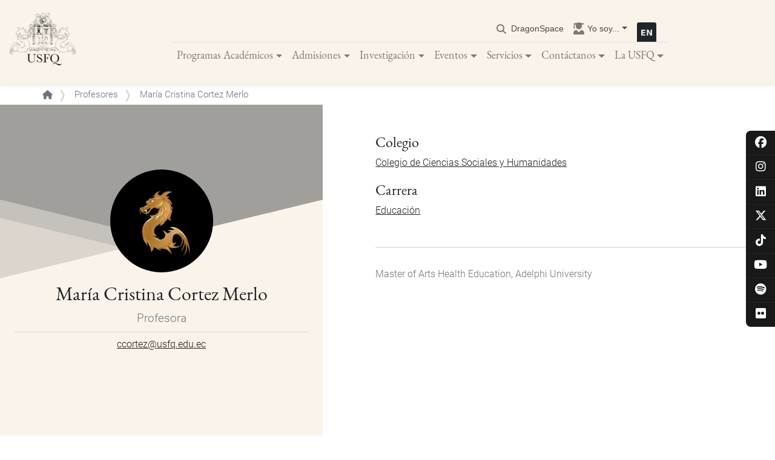

--- FILE ---
content_type: text/html; charset=UTF-8
request_url: https://www.usfq.edu.ec/es/perfiles/maria-cristina-cortez-merlo
body_size: 21095
content:
<!DOCTYPE html>
<html lang="es" dir="ltr" prefix="content: http://purl.org/rss/1.0/modules/content/  dc: http://purl.org/dc/terms/  foaf: http://xmlns.com/foaf/0.1/  og: http://ogp.me/ns#  rdfs: http://www.w3.org/2000/01/rdf-schema#  schema: http://schema.org/  sioc: http://rdfs.org/sioc/ns#  sioct: http://rdfs.org/sioc/types#  skos: http://www.w3.org/2004/02/skos/core#  xsd: http://www.w3.org/2001/XMLSchema# ">
  <head>
    <meta charset="utf-8" />
<meta name="description" content="María Cristina Cortez Merlo Profesora" />
<meta name="abstract" content="María Cristina Cortez Merlo Master of Arts Health Education, Adelphi University" />
<meta name="keywords" content="María Cristina Cortez Merlo," />
<link rel="canonical" href="https://www.usfq.edu.ec/es/perfiles/maria-cristina-cortez-merlo" />
<meta property="og:site_name" content="María Cristina Cortez Merlo | Universidad San Francisco de Quito" />
<meta property="og:type" content="Person" />
<meta property="og:url" content="https://www.usfq.edu.ec/es/perfiles/maria-cristina-cortez-merlo" />
<meta property="og:title" content="María Cristina Cortez Merlo" />
<meta property="og:description" content="Profesora" />
<meta property="og:image" content="https://www.usfq.edu.ec/sites/default/files/2020-06/iconos.jpg" />
<meta property="og:image:url" content="https://www.usfq.edu.ec/sites/default/files/2020-06/iconos.jpg" />
<meta property="og:image:secure_url" content="https://www.usfq.edu.ec/sites/default/files/2020-06/iconos.jpg" />
<meta name="Generator" content="Drupal 10 (https://www.drupal.org)" />
<meta name="MobileOptimized" content="width" />
<meta name="HandheldFriendly" content="true" />
<meta name="viewport" content="width=device-width, initial-scale=1, shrink-to-fit=no" />
<script type="application/ld+json">{
    "@context": "https://schema.org",
    "@graph": [
        {
            "@type": "Person",
            "name": "María Cristina Cortez Merlo",
            "url": "https://www.usfq.edu.ec/es/perfiles/maria-cristina-cortez-merlo",
            "email": "ccortez@usfq.edu.ec",
            "jobTitle": "Profesora",
            "description": "María Cristina Cortez Merlo Master of Arts Health Education, Adelphi University",
            "image": {
                "@type": "ImageObject",
                "representativeOfPage": "True",
                "url": "/sites/default/files/2020-06/iconos.jpg"
            },
            "worksFor": {
                "@type": "Organization",
                "@id": "www.usfq.edu.ec/es",
                "name": "Universidad San Francisco de Quito",
                "url": "https://www.usfq.edu.ec/es"
            },
            "affiliation": {
                "@type": "Organization",
                "@id": "www.usfq.edu.ec/es",
                "name": "Universidad San Francisco de Quito",
                "url": "https://www.usfq.edu.ec/es"
            }
        }
    ]
}</script>
<meta http-equiv="x-ua-compatible" content="ie=edge" />
<link rel="alternate" hreflang="es" href="https://www.usfq.edu.ec/es/perfiles/maria-cristina-cortez-merlo" />
<link rel="alternate" hreflang="en" href="https://www.usfq.edu.ec/en/profiles/maria-cristina-cortez-merlo" />
<link rel="icon" href="/themes/custom/usfq/favicon.ico" type="image/vnd.microsoft.icon" />
<script>window.a2a_config=window.a2a_config||{};a2a_config.callbacks=[];a2a_config.overlays=[];a2a_config.templates={};</script>

    <title>María Cristina Cortez Merlo | Universidad San Francisco de Quito</title>
            <link rel="stylesheet" media="all" href="/sites/default/files/css/css_6I5XsmJdjzDhpE9OLfONO5SQczAf28RKOxeGW8Icd7I.css?delta=0&amp;language=es&amp;theme=usfq&amp;include=[base64]" />
<link rel="stylesheet" media="all" href="https://cdnjs.cloudflare.com/ajax/libs/font-awesome/6.5.1/css/all.min.css" />
<link rel="stylesheet" media="all" href="https://use.fontawesome.com/releases/v5.15.2/css/v4-shims.css" />
<link rel="stylesheet" media="all" href="/sites/default/files/css/css_PYXeM1D06WqMoHz1bYEsaW54CR29GlNO56v2DQOV64I.css?delta=3&amp;language=es&amp;theme=usfq&amp;include=[base64]" />
<link rel="stylesheet" media="all" href="/sites/default/files/css/css_tK8S4UY2kq3V9T65OT38Ea5IoZ8kpCakzYGinSTnO_A.css?delta=4&amp;language=es&amp;theme=usfq&amp;include=[base64]" />

    <script type="application/json" data-drupal-selector="drupal-settings-json">{"path":{"baseUrl":"\/","pathPrefix":"es\/","currentPath":"node\/1138","currentPathIsAdmin":false,"isFront":false,"currentLanguage":"es"},"pluralDelimiter":"\u0003","suppressDeprecationErrors":true,"gtag":{"tagId":"","consentMode":false,"otherIds":[],"events":[],"additionalConfigInfo":[]},"ajaxPageState":{"libraries":"[base64]","theme":"usfq","theme_token":null},"ajaxTrustedUrl":{"\/es\/search":true},"gtm":{"tagId":null,"settings":{"data_layer":"dataLayer","include_classes":false,"allowlist_classes":"google\nnonGooglePixels\nnonGoogleScripts\nnonGoogleIframes","blocklist_classes":"customScripts\ncustomPixels","include_environment":false,"environment_id":"","environment_token":""},"tagIds":["GTM-KFZZ6PB"]},"back_to_top":{"back_to_top_button_trigger":100,"back_to_top_speed":1200,"back_to_top_prevent_on_mobile":false,"back_to_top_prevent_in_admin":true,"back_to_top_button_type":"text","back_to_top_button_text":"\uf106"},"data":{"extlink":{"extTarget":true,"extTargetAppendNewWindowLabel":"(abre en una nueva ventana)","extTargetNoOverride":true,"extNofollow":false,"extTitleNoOverride":false,"extNoreferrer":false,"extFollowNoOverride":false,"extClass":"0","extLabel":"(link is external)","extImgClass":false,"extSubdomains":false,"extExclude":"","extInclude":"","extCssExclude":"","extCssInclude":"","extCssExplicit":"","extAlert":false,"extAlertText":"This link will take you to an external web site. We are not responsible for their content.","extHideIcons":false,"mailtoClass":"0","telClass":"","mailtoLabel":"(link sends email)","telLabel":"(link is a phone number)","extUseFontAwesome":true,"extIconPlacement":"append","extPreventOrphan":false,"extFaLinkClasses":"fa fa-external-link","extFaMailtoClasses":"fa fa-envelope-o","extAdditionalLinkClasses":"","extAdditionalMailtoClasses":"","extAdditionalTelClasses":"","extFaTelClasses":"fa fa-phone","whitelistedDomains":[],"extExcludeNoreferrer":""}},"field_group":{"html_element":{"mode":"full","context":"view","settings":{"classes":"profile-box","id":"profile-box","element":"div","show_label":false,"label_element":"h3","label_element_classes":"","attributes":"","effect":"none","speed":"fast"}}},"user":{"uid":0,"permissionsHash":"5ad004318631bcd3b1807cdec8b03a1731341cd6936025bf8d14a7b5f28abc51"}}</script>
<script src="/sites/default/files/js/js_nTLeWb4S8Y2F01SZgrc6PbiZw_1_Pv_lJ6s9afxiDEA.js?scope=header&amp;delta=0&amp;language=es&amp;theme=usfq&amp;include=[base64]"></script>
<script src="/modules/contrib/google_tag/js/gtag.js?t61sfd"></script>
<script src="/modules/contrib/google_tag/js/gtm.js?t61sfd"></script>

  </head>
  <body class="layout-no-sidebars page-node-1138 path-node node--type-profile">
    <a href="#main-content" class="visually-hidden focusable skip-link">
      Pasar al contenido principal
    </a>
    <noscript><iframe src="https://www.googletagmanager.com/ns.html?id=GTM-KFZZ6PB"
                  height="0" width="0" style="display:none;visibility:hidden"></iframe></noscript>

      <div class="dialog-off-canvas-main-canvas" data-off-canvas-main-canvas>
    <div id="page-wrapper">
    <div id="page">
        <div id="global-social-networks">
            
              <ul class="clearfix nav">
                                  <li class="social-nav-item facebook">
                        <a href="https://www.facebook.com/USFQEcuador/" class="icon-social-facebook" title="facebook"><i class="fa-brands fa-facebook" aria-hidden="true"></i></a>
                      </li>
                            <li class="social-nav-item instagram">
                        <a href="https://www.instagram.com/usfq/" class="icon-social-instagram" title="instagram"><i class="fa-brands fa-instagram" aria-hidden="true"></i></a>
                      </li>
                            <li class="social-nav-item linkedin">
                        <a href="https://www.linkedin.com/school/universidad-san-francisco-de-quito/" class="icon-social-linkedin" title="linkedin"><i class="fa-brands fa-linkedin" aria-hidden="true"></i></a>
                      </li>
                            <li class="social-nav-item x-twitter">
                        <a href="https://twitter.com/USFQ_Ecuador" class="icon-social-x-twitter" title="x-twitter"><i class="fa-brands fa-x-twitter" aria-hidden="true"></i></a>
                      </li>
                            <li class="social-nav-item tiktok">
                        <a href="https://www.tiktok.com/@usfq_ec" class="icon-social-tiktok" title="tiktok"><i class="fa-brands fa-tiktok" aria-hidden="true"></i></a>
                      </li>
                            <li class="social-nav-item youtube">
                        <a href="https://www.youtube.com/user/USFQEcuador" class="icon-social-youtube" title="youtube"><i class="fa-brands fa-youtube" aria-hidden="true"></i></a>
                      </li>
                            <li class="social-nav-item spotify">
                        <a href="https://open.spotify.com/user/usfqsocial" class="icon-social-spotify" title="spotify"><i class="fa-brands fa-spotify" aria-hidden="true"></i></a>
                      </li>
                            <li class="social-nav-item flickr">
                        <a href="https://www.flickr.com/photos/usfq1/albums" class="icon-social-flickr" title="flickr"><i class="fa-brands fa-flickr" aria-hidden="true"></i></a>
                      </li>
              </ul>
      


        </div><nav class="navbar navbar-expand-lg navbar-light bg-white py-3 shadow-sm bg-usfq">
            <div class="megamenu-header">
                      <a href="/es" title="Inicio" rel="home" class="navbar-brand pb-0 pb-lg-3">
              <img src="/themes/custom/usfq/logo.svg" alt="Inicio" class="img-fluid site-logo" />
        <img src="/themes/custom/usfq/images/logo_usfq_pq.svg" alt="Inicio" class="img-fluid site-logo-scrolled" />
          </a>
  
                <div class="buttons-wrapper">
                    <button type="button" data-toggle="collapse" data-target="#navbarContent" aria-controls="navbars" aria-expanded="false" aria-label="Toggle navigation" class="navbar-toggler shadow-sm">
                        <span class="navbar-toggler-icon"></span>
                    </button>
                      <div class="language-switcher-language-url block block-language block-language-blocklanguage-interface" id="block-languageswitcher" role="navigation">
  
    
      <div class="content">
      

  <nav class="links nav links-inline"><span hreflang="es" data-drupal-link-system-path="node/1138" class="es nav-link is-active" aria-current="page"><a href="/es/perfiles/maria-cristina-cortez-merlo" class="language-link is-active" hreflang="es" data-drupal-link-system-path="node/1138" aria-current="page">    <img class="language-icon" src="/modules/custom/usfq_general/flags/es.svg" width="32" height="32" alt="Español" title="Español" loading="lazy" typeof="foaf:Image" />

</a></span><span hreflang="en" data-drupal-link-system-path="node/1138" class="en nav-link"><a href="/en/profiles/maria-cristina-cortez-merlo" class="language-link" hreflang="en" data-drupal-link-system-path="node/1138">    <img class="language-icon" src="/modules/custom/usfq_general/flags/en.svg" width="32" height="32" alt="English" title="English" loading="lazy" typeof="foaf:Image" />

</a></span></nav>

    </div>
  </div>


                </div>
            </div>

            <div id="navbarContent" class="navbar-collapse collapse">
                <div class='mx-auto'>
                    <div class="navbar-nav d-flex justify-content-end border-bottom font-size-1 user-menu">
                        <div class="search-bar">
                          <a href="/search" data-drupal-link-system-path="search" id="search-toggle">
                            <i class="fas fa-search"></i>
                            <span class="search-text">
                              <span class="es">Buscar</span>
                              <span class="en">Search</span>
                            </span>
                          </a>
                        </div>
                        

              <ul class="clearfix nav navbar-nav">
                    <li class="nav-item">
                                                      <a href="https://dragonspace.usfq.edu.ec" class="nav-link nav-link-https--dragonspaceusfqeduec">DragonSpace</a>
                        </li>
                  <li class="nav-item menu-item--expanded dropdown">
                                          <span title="Acceso rápido a lo que más necesitas" class="nav-link dropdown-toggle nav-link-" data-toggle="dropdown" aria-expanded="false" aria-haspopup="true">Yo soy...</span>
                        <ul class="dropdown-menu">
                    <li class="dropdown-item menu-item--collapsed">
                                                                              <a href="/es/useraccountmodal/estudiante" class="nav-link nav-link--es-useraccountmodal-estudiante use-ajax" data-dialog-type="modal" data-toggle="tooltip" data-placement="bottom" data-dialog-options="{&quot;title&quot;:&quot;&lt;span class=&#039;title-icon-Estudiante&#039;&gt;&lt;/span&gt;Estudiante&quot;, &quot;classes&quot;:{&quot;ui-dialog&quot;:&quot;account-custom-modal&quot;}}" data-drupal-link-system-path="useraccountmodal/estudiante">Estudiante</a>
                        </li>
                  <li class="dropdown-item menu-item--collapsed">
                                                                              <a href="/es/useraccountmodal/profesor" class="nav-link nav-link--es-useraccountmodal-profesor use-ajax" data-dialog-type="modal" data-toggle="tooltip" data-placement="bottom" data-dialog-options="{&quot;title&quot;:&quot;&lt;span class=&#039;title-icon-Profesor&#039;&gt;&lt;/span&gt;Profesor&quot;, &quot;classes&quot;:{&quot;ui-dialog&quot;:&quot;account-custom-modal&quot;}}" data-drupal-link-system-path="useraccountmodal/profesor">Profesor</a>
                        </li>
                  <li class="dropdown-item menu-item--collapsed">
                                                                              <a href="/es/useraccountmodal/alumni" class="nav-link nav-link--es-useraccountmodal-alumni use-ajax" data-dialog-type="modal" data-toggle="tooltip" data-placement="bottom" data-dialog-options="{&quot;title&quot;:&quot;&lt;span class=&#039;title-icon-Alumni&#039;&gt;&lt;/span&gt;Alumni&quot;, &quot;classes&quot;:{&quot;ui-dialog&quot;:&quot;account-custom-modal&quot;}}" data-drupal-link-system-path="useraccountmodal/alumni">Alumni</a>
                        </li>
                  <li class="dropdown-item menu-item--collapsed">
                                                                              <a href="/es/useraccountmodal/aspirante" class="nav-link nav-link--es-useraccountmodal-aspirante use-ajax" data-dialog-type="modal" data-toggle="tooltip" data-placement="bottom" data-dialog-options="{&quot;title&quot;:&quot;&lt;span class=&#039;title-icon-Aspirante&#039;&gt;&lt;/span&gt;Aspirante&quot;, &quot;classes&quot;:{&quot;ui-dialog&quot;:&quot;account-custom-modal&quot;}}" data-drupal-link-system-path="useraccountmodal/aspirante">Aspirante</a>
                        </li>
                  <li class="dropdown-item menu-item--collapsed">
                                                                              <a href="/es/useraccountmodal/medios" class="nav-link nav-link--es-useraccountmodal-medios use-ajax" data-dialog-type="modal" data-toggle="tooltip" data-placement="bottom" data-dialog-options="{&quot;title&quot;:&quot;&lt;span class=&#039;title-icon-Medios&#039;&gt;&lt;/span&gt;Medios&quot;, &quot;classes&quot;:{&quot;ui-dialog&quot;:&quot;account-custom-modal&quot;}}" data-drupal-link-system-path="useraccountmodal/medios">Medios</a>
                        </li>
                  <li class="dropdown-item menu-item--collapsed">
                                                                              <a href="/es/useraccountmodal/investigador" class="nav-link nav-link--es-useraccountmodal-investigador use-ajax" data-dialog-type="modal" data-toggle="tooltip" data-placement="bottom" data-dialog-options="{&quot;title&quot;:&quot;&lt;span class=&#039;title-icon-Investigador&#039;&gt;&lt;/span&gt;Investigador&quot;, &quot;classes&quot;:{&quot;ui-dialog&quot;:&quot;account-custom-modal&quot;}}" data-drupal-link-system-path="useraccountmodal/investigador">Investigador</a>
                        </li>
            </ul>
      
                </li>
            </ul>
      

  <div class="language-switcher-language-url block block-language block-language-blocklanguage-interface" id="block-languageswitcher" role="navigation">
  
    
      <div class="content">
      

  <nav class="links nav links-inline"><span hreflang="es" data-drupal-link-system-path="node/1138" class="es nav-link is-active" aria-current="page"><a href="/es/perfiles/maria-cristina-cortez-merlo" class="language-link is-active" hreflang="es" data-drupal-link-system-path="node/1138" aria-current="page">    <img class="language-icon" src="/modules/custom/usfq_general/flags/es.svg" width="32" height="32" alt="Español" title="Español" loading="lazy" typeof="foaf:Image" />

</a></span><span hreflang="en" data-drupal-link-system-path="node/1138" class="en nav-link"><a href="/en/profiles/maria-cristina-cortez-merlo" class="language-link" hreflang="en" data-drupal-link-system-path="node/1138">    <img class="language-icon" src="/modules/custom/usfq_general/flags/en.svg" width="32" height="32" alt="English" title="English" loading="lazy" typeof="foaf:Image" />

</a></span></nav>

    </div>
  </div>


                    </div>
                    <div class="navbar-nav mx-auto">
                        

			
	<ul class="clearfix navbar-nav">
									
																	
				
				<li class="nav-item nav-link-wrapper">
					
											<a href="" class="nav-link dropdown-toggle" data-toggle="dropdown" data-target="#" data-display="static">Programas Académicos</a>
					
																							<div class="dropdown-menu vw-100 position-absolute top-auto">
								<div class="inner-wrapper">
									
  
  <div class="menu_link_content menu-link-contentmain view-mode-default menu-dropdown menu-dropdown-0 menu-type-default">
              
						
	<ul class="menu-level-1 row w-100">
									
																																	
				
				<li class="col-lg-4 nav-link-wrapper hide-mobile has-block">
					
											<a href="" class="hide">Column 1</a>
					
																							
  
  <div class="menu_link_content menu-link-contentmain view-mode-default menu-dropdown menu-dropdown-1 menu-type-default">
              

										<div class="field field--name-field-block field--type-entity-reference-revisions field--label-hidden field__item">  <div class="paragraph paragraph--type--responsive-image paragraph--view-mode--default">
          

										<div class="field field--name-field-responsive-image field--type-entity-reference field--label-hidden field__item"><div>
  
  

	<div class="field field--name-field-media-image field--type-image field--label-visually_hidden">
					  <img alt="Programas Académicos Megamenú" loading="eager" src="/sites/default/files/2021-12/megamenu-programas-1.jpg" width="960" height="720" typeof="foaf:Image" />


			</div>

</div>
</div>
						
      </div>
</div>
						

										<div class="field field--name-field-show-block field--type-boolean field--label-hidden field__item"></div>
						
      </div>



															</li>

																
																																	
				
				<li class="col-lg-4 nav-link-wrapper px-3 px-lg-5 my-2 my-lg-5">
					
											<a href="" class="hide">Column 2</a>
					
																							
  
  <div class="menu_link_content menu-link-contentmain view-mode-default menu-dropdown menu-dropdown-1 menu-type-default">
              
						
	<ul class="menu-level-2">
									
								
				
				<li class="nav-link-wrapper pt-2 -">
					
											<span class="nav-link dropdown-toggle">Programas Académicos</span>
					
																							
  
  <div class="menu_link_content menu-link-contentmain view-mode-default menu-dropdown menu-dropdown-2 menu-type-default">
              
						
	<ul class="menu-level-3">
									
								
				
				<li class="nav-link-wrapper">
					
											<a href="/es/carreras-de-pregrado" class="nav-link dropdown-toggle" data-drupal-link-system-path="node/954">Pregrado</a>
					
																							
  
  <div class="menu_link_content menu-link-contentmain view-mode-default menu-dropdown menu-dropdown-3 menu-type-default">
              
						
	<ul class="menu-level-4">
									
								
				
				<li class="nav-link-wrapper hide-mobile has-block -">
					
											<a href="/es/subespecializaciones" class="nav-link no-children" data-drupal-link-system-path="node/1817">Subespecializaciones</a>
					
																							
  
  <div class="menu_link_content menu-link-contentmain view-mode-default menu-dropdown menu-dropdown-4 menu-type-default">
              

										<div class="field field--name-field-show-block field--type-boolean field--label-hidden field__item"></div>
						
      </div>



															</li>

										</ul>




										<div class="field field--name-field-show-block field--type-boolean field--label-hidden field__item"></div>
						
      </div>



															</li>

																
								
				
				<li class="nav-link-wrapper">
					
											<a href="/es/posgrados" class="nav-link no-children" data-drupal-link-system-path="node/1110">Posgrado</a>
					
																							
  
  <div class="menu_link_content menu-link-contentmain view-mode-default menu-dropdown menu-dropdown-3 menu-type-default">
              

										<div class="field field--name-field-show-block field--type-boolean field--label-hidden field__item"></div>
						
      </div>



															</li>

																
								
				
				<li class="nav-link-wrapper">
					
											<a href="/es/colegios-academicos" class="nav-link no-children" data-drupal-link-system-path="node/1721">Colegios Académicos</a>
					
																							
  
  <div class="menu_link_content menu-link-contentmain view-mode-default menu-dropdown menu-dropdown-3 menu-type-default">
              

										<div class="field field--name-field-show-block field--type-boolean field--label-hidden field__item"></div>
						
      </div>



															</li>

										</ul>




										<div class="field field--name-field-show-block field--type-boolean field--label-hidden field__item"></div>
						
      </div>



															</li>

																
								
				
				<li class="nav-link-wrapper pt-2 -">
					
											<span class="nav-link dropdown-toggle">Sedes y Estaciones</span>
					
																							
  
  <div class="menu_link_content menu-link-contentmain view-mode-default menu-dropdown menu-dropdown-2 menu-type-default">
              
						
	<ul class="menu-level-3">
									
								
				
				<li class="nav-link-wrapper">
					
											<a href="/es/galapagos" class="nav-link no-children" data-drupal-link-system-path="node/1339">Sede Galápagos: San Cristóbal</a>
					
																							
  
  <div class="menu_link_content menu-link-contentmain view-mode-default menu-dropdown menu-dropdown-3 menu-type-default">
              

										<div class="field field--name-field-block field--type-entity-reference-revisions field--label-hidden field__item">  <div class="paragraph paragraph--type--view paragraph--view-mode--default">
          
      </div>
</div>
						

										<div class="field field--name-field-show-block field--type-boolean field--label-hidden field__item"></div>
						
      </div>



															</li>

																
								
				
				<li class="nav-link-wrapper">
					
											<a href="/es/galapagos-campus-santa-cruz" class="nav-link no-children" data-drupal-link-system-path="node/9926">Sede Galápagos: Campus Santa Cruz</a>
					
																							
  
  <div class="menu_link_content menu-link-contentmain view-mode-default menu-dropdown menu-dropdown-3 menu-type-default">
              
      </div>



															</li>

																
								
				
				<li class="nav-link-wrapper">
					
											<a href="/es/estacion-de-biodiversidad-tiputini-tbs" class="nav-link no-children" data-drupal-link-system-path="node/1377">Estación de Biodiversidad Tiputini</a>
					
																							
  
  <div class="menu_link_content menu-link-contentmain view-mode-default menu-dropdown menu-dropdown-3 menu-type-default">
              

										<div class="field field--name-field-block field--type-entity-reference-revisions field--label-hidden field__item">  <div class="paragraph paragraph--type--view paragraph--view-mode--default">
          
      </div>
</div>
						

										<div class="field field--name-field-show-block field--type-boolean field--label-hidden field__item"></div>
						
      </div>



															</li>

										</ul>




										<div class="field field--name-field-show-block field--type-boolean field--label-hidden field__item"></div>
						
      </div>



															</li>

										</ul>




										<div class="field field--name-field-show-block field--type-boolean field--label-hidden field__item"></div>
						
      </div>



															</li>

																
																																	
				
				<li class="col-lg-4 nav-link-wrapper px-3 px-lg-5 my-2 my-lg-5">
					
											<a href="" class="hide">Column 3</a>
					
																							
  
  <div class="menu_link_content menu-link-contentmain view-mode-default menu-dropdown menu-dropdown-1 menu-type-default">
              
						
	<ul class="menu-level-2">
									
								
				
				<li class="nav-link-wrapper pt-2">
					
											<a href="/es/programas-educacion-continua" class="nav-link dropdown-toggle" data-drupal-link-system-path="node/1901">Programas Educación Continua</a>
					
																							
  
  <div class="menu_link_content menu-link-contentmain view-mode-default menu-dropdown menu-dropdown-2 menu-type-default">
              
						
	<ul class="menu-level-3">
									
								
				
				<li class="nav-link-wrapper">
					
											<a href="/es/educacion-continua" class="nav-link no-children" data-drupal-link-system-path="node/1311">Educación Continua</a>
					
																							
  
  <div class="menu_link_content menu-link-contentmain view-mode-default menu-dropdown menu-dropdown-3 menu-type-default">
              

										<div class="field field--name-field-show-block field--type-boolean field--label-hidden field__item"></div>
						
      </div>



															</li>

																
								
				
				<li class="nav-link-wrapper -">
					
											<a href="/es/escuelas/educacion-empresarial" class="nav-link no-children" data-drupal-link-system-path="node/2969">Escuela de Empresas</a>
					
																							
  
  <div class="menu_link_content menu-link-contentmain view-mode-default menu-dropdown menu-dropdown-3 menu-type-default">
              

										<div class="field field--name-field-show-block field--type-boolean field--label-hidden field__item"></div>
						
      </div>



															</li>

																
								
				
				<li class="nav-link-wrapper">
					
											<a href="/es/cisco-networking-academy" class="nav-link no-children" data-drupal-link-system-path="node/1315">CISCO Networking Academy</a>
					
																							
  
  <div class="menu_link_content menu-link-contentmain view-mode-default menu-dropdown menu-dropdown-3 menu-type-default">
              

										<div class="field field--name-field-show-block field--type-boolean field--label-hidden field__item"></div>
						
      </div>



															</li>

																
								
				
				<li class="nav-link-wrapper -">
					
											<a href="/es/culinary-school" class="nav-link no-children" data-drupal-link-system-path="node/4072">Culinary School</a>
					
																							
  
  <div class="menu_link_content menu-link-contentmain view-mode-default menu-dropdown menu-dropdown-3 menu-type-default">
              

										<div class="field field--name-field-show-block field--type-boolean field--label-hidden field__item"></div>
						
      </div>



															</li>

																
								
				
				<li class="nav-link-wrapper">
					
											<a href="/es/instituto-de-ensenanza-y-aprendizaje-idea" class="nav-link no-children" data-drupal-link-system-path="node/1312">IDEA</a>
					
																							
  
  <div class="menu_link_content menu-link-contentmain view-mode-default menu-dropdown menu-dropdown-3 menu-type-default">
              

										<div class="field field--name-field-show-block field--type-boolean field--label-hidden field__item"></div>
						
      </div>



															</li>

										</ul>




										<div class="field field--name-field-show-block field--type-boolean field--label-hidden field__item"></div>
						
      </div>



															</li>

																
								
				
				<li class="nav-link-wrapper pt-2">
					
											<a href="/es/opi" class="nav-link dropdown-toggle" data-drupal-link-system-path="node/1399">Programas Internacionales</a>
					
																							
  
  <div class="menu_link_content menu-link-contentmain view-mode-default menu-dropdown menu-dropdown-2 menu-type-default">
              
						
	<ul class="menu-level-3">
									
								
				
				<li class="nav-link-wrapper">
					
											<a href="/es/opi/estudiantes-nacionales" class="nav-link no-children" data-drupal-link-system-path="node/1408">Intercambio Estudiantes USFQ</a>
					
																							
  
  <div class="menu_link_content menu-link-contentmain view-mode-default menu-dropdown menu-dropdown-3 menu-type-default">
              

										<div class="field field--name-field-show-block field--type-boolean field--label-hidden field__item"></div>
						
      </div>



															</li>

																
								
				
				<li class="nav-link-wrapper">
					
											<a href="/es/opi/internacional" class="nav-link no-children" data-drupal-link-system-path="node/1409">Información Estudiantes Internacionales</a>
					
																							
  
  <div class="menu_link_content menu-link-contentmain view-mode-default menu-dropdown menu-dropdown-3 menu-type-default">
              

										<div class="field field--name-field-show-block field--type-boolean field--label-hidden field__item"></div>
						
      </div>



															</li>

																
								
				
				<li class="nav-link-wrapper -">
					
											<a href="https://gaiaseuropa.com/" class="nav-link no-children">Gaias Europa by USFQ</a>
					
																							
  
  <div class="menu_link_content menu-link-contentmain view-mode-default menu-dropdown menu-dropdown-3 menu-type-default">
              

										<div class="field field--name-field-show-block field--type-boolean field--label-hidden field__item"></div>
						
      </div>



															</li>

										</ul>




										<div class="field field--name-field-block field--type-entity-reference-revisions field--label-hidden field__item">  <div class="paragraph paragraph--type--view paragraph--view-mode--default">
          
      </div>
</div>
						

										<div class="field field--name-field-show-block field--type-boolean field--label-hidden field__item"></div>
						
      </div>



															</li>

										</ul>




										<div class="field field--name-field-show-block field--type-boolean field--label-hidden field__item"></div>
						
      </div>



															</li>

										</ul>



      </div>



								</div>
							</div>
															</li>

																
																	
				
				<li class="nav-item nav-link-wrapper">
					
											<a href="" class="nav-link dropdown-toggle" data-toggle="dropdown" data-target="#" data-display="static">Admisiones</a>
					
																							<div class="dropdown-menu vw-100 position-absolute top-auto">
								<div class="inner-wrapper">
									
  
  <div class="menu_link_content menu-link-contentmain view-mode-default menu-dropdown menu-dropdown-0 menu-type-default">
              
						
	<ul class="menu-level-1 row w-100">
									
																																	
				
				<li class="col-md-4 nav-link-wrapper px-3 px-lg-5 my-2 my-lg-5">
					
											<a href="" class="hide">Column 1</a>
					
																							
  
  <div class="menu_link_content menu-link-contentmain view-mode-default menu-dropdown menu-dropdown-1 menu-type-default">
              
						
	<ul class="menu-level-2">
									
								
				
				<li class="nav-link-wrapper -">
					
											<a href="/es/admisiones" class="nav-link no-children" data-drupal-link-system-path="node/1357">Admisiones</a>
					
																							
  
  <div class="menu_link_content menu-link-contentmain view-mode-default menu-dropdown menu-dropdown-2 menu-type-default">
              

										<div class="field field--name-field-show-block field--type-boolean field--label-hidden field__item"></div>
						
      </div>



															</li>

																
								
				
				<li class="nav-link-wrapper">
					
											<a href="/es/admisiones/pregrado" class="nav-link no-children" data-drupal-link-system-path="node/1352">Admisiones Pregrado</a>
					
																							
  
  <div class="menu_link_content menu-link-contentmain view-mode-default menu-dropdown menu-dropdown-2 menu-type-default">
              

										<div class="field field--name-field-show-block field--type-boolean field--label-hidden field__item"></div>
						
      </div>



															</li>

																
								
				
				<li class="nav-link-wrapper">
					
											<a href="/es/admisiones/posgrado" class="nav-link no-children" data-drupal-link-system-path="node/1349">Admisiones Posgrado</a>
					
																							
  
  <div class="menu_link_content menu-link-contentmain view-mode-default menu-dropdown menu-dropdown-2 menu-type-default">
              

										<div class="field field--name-field-show-block field--type-boolean field--label-hidden field__item"></div>
						
      </div>



															</li>

																
								
				
				<li class="nav-link-wrapper">
					
											<a href="/es/becas-y-asistencia-financiera" class="nav-link no-children" data-drupal-link-system-path="node/1373">Asistencia Financiera y Becas</a>
					
																							
  
  <div class="menu_link_content menu-link-contentmain view-mode-default menu-dropdown menu-dropdown-2 menu-type-default">
              

										<div class="field field--name-field-show-block field--type-boolean field--label-hidden field__item"></div>
						
      </div>



															</li>

										</ul>




										<div class="field field--name-field-show-block field--type-boolean field--label-hidden field__item"></div>
						
      </div>



															</li>

																
																																	
				
				<li class="col-lg-4 nav-link-wrapper px-3 px-lg-5 my-2 my-lg-5 hide-mobile has-block">
					
											<a href="" class="hide">Column 2</a>
					
																							
  
  <div class="menu_link_content menu-link-contentmain view-mode-default menu-dropdown menu-dropdown-1 menu-type-default">
              

										<div class="field field--name-field-block field--type-entity-reference-revisions field--label-hidden field__item">  <div class="paragraph paragraph--type--simple-content paragraph--view-mode--default">
          

										<div class="clearfix text-formatted field field--name-field-content field--type-text-long field--label-hidden field__item"><div class="mb-4">
<p class="font-weight-bold">Departamento de Admisiones</p>

<p class="pl-4">Horario: de 8H00 a 18H00</p>

<p class="pl-4"><a href="tel:+59322971821">(+593) 02 297 1821</a> | <a href="tel:+59322971822">(+593) 02 297 1822</a></p>

<p class="pl-4"><a href="mailto:admisiones@usfq.edu.ec">admisiones@usfq.edu.ec</a></p>
</div>

<div class="mb-4">
<p class="font-weight-bold">Oficina Ibarra</p>

<p class="pl-4">Calle Juan de la Roca 10-46 y Avenida Ricardo Sánchez, sector Pilanqui del Cantón de Ibarra</p>

<p class="pl-4">Teléfono: <a href="tel:+59322971867">(+593) 02 506 1867</a></p>
</div>
</div>
						
      </div>
</div>
						

										<div class="field field--name-field-show-block field--type-boolean field--label-hidden field__item"></div>
						
      </div>



															</li>

																
																																	
				
				<li class="col-lg-4 nav-link-wrapper px-3 px-lg-5 my-2 my-lg-5 hide-mobile has-block">
					
											<a href="" class="hide">Column 3</a>
					
																							
  
  <div class="menu_link_content menu-link-contentmain view-mode-default menu-dropdown menu-dropdown-1 menu-type-default">
              

										<div class="field field--name-field-block field--type-entity-reference-revisions field--label-hidden field__item">  <div class="paragraph paragraph--type--simple-content paragraph--view-mode--default">
          

										<div class="clearfix text-formatted field field--name-field-content field--type-text-long field--label-hidden field__item"><div class="mb-4">
<p class="font-weight-bold">Soporte en WhatsApp</p>

<p class="pl-4"><a href="tel:+593997410135">(+593) 09 9741 0135</a></p>

<p class="pl-4"><a href="tel:+593988052155">(+593) 09 8805 2155</a></p>
</div>
</div>
						
      </div>
</div>
						

										<div class="field field--name-field-show-block field--type-boolean field--label-hidden field__item"></div>
						
      </div>



															</li>

										</ul>



      </div>



								</div>
							</div>
															</li>

																
																	
				
				<li class="nav-item nav-link-wrapper">
					
											<a href="" class="nav-link dropdown-toggle" data-toggle="dropdown" data-target="#" data-display="static">Investigación</a>
					
																							<div class="dropdown-menu vw-100 position-absolute top-auto">
								<div class="inner-wrapper">
									
  
  <div class="menu_link_content menu-link-contentmain view-mode-default menu-dropdown menu-dropdown-0 menu-type-default">
              
						
	<ul class="menu-level-1 row w-100">
									
																																	
				
				<li class="col-lg-4 nav-link-wrapper hide-mobile has-block">
					
											<a href="" class="hide">Column 1</a>
					
																							
  
  <div class="menu_link_content menu-link-contentmain view-mode-default menu-dropdown menu-dropdown-1 menu-type-default">
              

										<div class="field field--name-field-block field--type-entity-reference-revisions field--label-hidden field__item">  <div class="paragraph paragraph--type--responsive-image paragraph--view-mode--default">
          

										<div class="field field--name-field-responsive-image field--type-entity-reference field--label-hidden field__item"><div>
  
  

	<div class="field field--name-field-media-image field--type-image field--label-visually_hidden">
					  <img alt="Megamenú Investigación" loading="eager" src="/sites/default/files/2021-12/megamenu_investigacion-1.jpg" width="960" height="720" typeof="foaf:Image" />


			</div>

</div>
</div>
						
      </div>
</div>
						

										<div class="field field--name-field-show-block field--type-boolean field--label-hidden field__item"></div>
						
      </div>



															</li>

																
																																	
				
				<li class="col-lg-4 nav-link-wrapper px-3 px-lg-5 my-2 my-lg-5">
					
											<a href="" class="hide">Column 2</a>
					
																							
  
  <div class="menu_link_content menu-link-contentmain view-mode-default menu-dropdown menu-dropdown-1 menu-type-default">
              
						
	<ul class="menu-level-2">
									
								
				
				<li class="nav-link-wrapper pt-2">
					
											<a href="/es/decanato-de-investigacion-y-creatividad" class="nav-link dropdown-toggle" data-drupal-link-system-path="node/1396">Decanato de investigación</a>
					
																							
  
  <div class="menu_link_content menu-link-contentmain view-mode-default menu-dropdown menu-dropdown-2 menu-type-default">
              
						
	<ul class="menu-level-3">
									
								
				
				<li class="nav-link-wrapper -">
					
											<a href="https://research.usfq.edu.ec/" class="nav-link no-children">Investigación científica</a>
					
																							
  
  <div class="menu_link_content menu-link-contentmain view-mode-default menu-dropdown menu-dropdown-3 menu-type-default">
              

										<div class="field field--name-field-show-block field--type-boolean field--label-hidden field__item"></div>
						
      </div>



															</li>

																
								
				
				<li class="nav-link-wrapper">
					
											<a href="/es/institutos-de-investigacion" class="nav-link no-children" data-drupal-link-system-path="node/1111">Institutos de Investigación</a>
					
																							
  
  <div class="menu_link_content menu-link-contentmain view-mode-default menu-dropdown menu-dropdown-3 menu-type-default">
              

										<div class="field field--name-field-show-block field--type-boolean field--label-hidden field__item"></div>
						
      </div>



															</li>

																
								
				
				<li class="nav-link-wrapper">
					
											<a href="/es/grupos-de-investigacion" class="nav-link no-children" data-drupal-link-system-path="node/3469">Grupos de Investigación</a>
					
																							
  
  <div class="menu_link_content menu-link-contentmain view-mode-default menu-dropdown menu-dropdown-3 menu-type-default">
              

										<div class="field field--name-field-block field--type-entity-reference-revisions field--label-hidden field__item">  <div class="paragraph paragraph--type--view paragraph--view-mode--default">
          
      </div>
</div>
						

										<div class="field field--name-field-show-block field--type-boolean field--label-hidden field__item"></div>
						
      </div>



															</li>

																
								
				
				<li class="nav-link-wrapper hide-mobile has-block -">
					
											<a href="/es/usfq-press" class="nav-link no-children" data-drupal-link-system-path="node/1814">USFQ Press</a>
					
																							
  
  <div class="menu_link_content menu-link-contentmain view-mode-default menu-dropdown menu-dropdown-3 menu-type-default">
              

										<div class="field field--name-field-show-block field--type-boolean field--label-hidden field__item"></div>
						
      </div>



															</li>

																
								
				
				<li class="nav-link-wrapper">
					
											<a href="https://revistas.usfq.edu.ec/" class="nav-link no-children">Revistas Académicas</a>
					
																							
  
  <div class="menu_link_content menu-link-contentmain view-mode-default menu-dropdown menu-dropdown-3 menu-type-default">
              

										<div class="field field--name-field-show-block field--type-boolean field--label-hidden field__item"></div>
						
      </div>



															</li>

																
								
				
				<li class="nav-link-wrapper">
					
											<a href="https://libros.usfq.edu.ec/" class="nav-link no-children">Libros</a>
					
																							
  
  <div class="menu_link_content menu-link-contentmain view-mode-default menu-dropdown menu-dropdown-3 menu-type-default">
              

										<div class="field field--name-field-show-block field--type-boolean field--label-hidden field__item"></div>
						
      </div>



															</li>

																
								
				
				<li class="nav-link-wrapper">
					
											<a href="/es/high-performance-computing-hpc" class="nav-link no-children" data-drupal-link-system-path="node/1378">High Performance Computing System - HPC</a>
					
																							
  
  <div class="menu_link_content menu-link-contentmain view-mode-default menu-dropdown menu-dropdown-3 menu-type-default">
              

										<div class="field field--name-field-show-block field--type-boolean field--label-hidden field__item"></div>
						
      </div>



															</li>

										</ul>




										<div class="field field--name-field-show-block field--type-boolean field--label-hidden field__item"></div>
						
      </div>



															</li>

																
								
				
				<li class="nav-link-wrapper pt-2">
					
											<a href="/es/comite-de-etica-de-investigacion-en-seres-humanos-ceish" class="nav-link dropdown-toggle" data-drupal-link-system-path="node/1379">Comité de Ética de Investigación en Seres Humanos “CEISH”</a>
					
																							
  
  <div class="menu_link_content menu-link-contentmain view-mode-default menu-dropdown menu-dropdown-2 menu-type-default">
              
						
	<ul class="menu-level-3">
									
								
				
				<li class="nav-link-wrapper hide-mobile has-block -">
					
											<a href="/es/comite-de-etica-de-investigacion-en-seres-humanos-ceish/nuevas-investigaciones" class="nav-link no-children" data-drupal-link-system-path="node/2451">Nuevas investigaciones</a>
					
																							
  
  <div class="menu_link_content menu-link-contentmain view-mode-default menu-dropdown menu-dropdown-3 menu-type-default">
              

										<div class="field field--name-field-show-block field--type-boolean field--label-hidden field__item"></div>
						
      </div>



															</li>

																
								
				
				<li class="nav-link-wrapper hide-mobile has-block -">
					
											<a href="/es/comite-de-etica-de-investigacion-en-seres-humanos-ceish/enmiendas" class="nav-link no-children" data-drupal-link-system-path="node/2452">Enmiendas</a>
					
																							
  
  <div class="menu_link_content menu-link-contentmain view-mode-default menu-dropdown menu-dropdown-3 menu-type-default">
              

										<div class="field field--name-field-show-block field--type-boolean field--label-hidden field__item"></div>
						
      </div>



															</li>

																
								
				
				<li class="nav-link-wrapper hide-mobile has-block -">
					
											<a href="/es/comite-de-etica-de-investigacion-en-seres-humanos-ceish/renovaciones" class="nav-link no-children" data-drupal-link-system-path="node/2453">Renovaciones</a>
					
																							
  
  <div class="menu_link_content menu-link-contentmain view-mode-default menu-dropdown menu-dropdown-3 menu-type-default">
              

										<div class="field field--name-field-show-block field--type-boolean field--label-hidden field__item"></div>
						
      </div>



															</li>

										</ul>




										<div class="field field--name-field-show-block field--type-boolean field--label-hidden field__item"></div>
						
      </div>



															</li>

										</ul>




										<div class="field field--name-field-show-block field--type-boolean field--label-hidden field__item"></div>
						
      </div>



															</li>

																
																																	
				
				<li class="col-lg-4 nav-link-wrapper px-3 px-lg-5 my-2 my-lg-5 hide-mobile has-block">
					
											<a href="" class="hide">Column 3</a>
					
																							
  
  <div class="menu_link_content menu-link-contentmain view-mode-default menu-dropdown menu-dropdown-1 menu-type-default">
              
						
	<ul class="menu-level-2">
									
								
				
				<li class="nav-link-wrapper pt-2">
					
											<a href="/es/revistas" title="Academic Journals" class="nav-link dropdown-toggle" data-drupal-link-system-path="node/1588">Revistas Académicas</a>
					
																							
  
  <div class="menu_link_content menu-link-contentmain view-mode-default menu-dropdown menu-dropdown-2 menu-type-default">
              
						
	<ul class="menu-level-3">
									
								
				
				<li class="nav-link-wrapper hide-mobile has-block -">
					
											<a href="/es/revistas/perdebate" class="nav-link no-children" data-drupal-link-system-path="node/1291">#PerDebate</a>
					
																							
  
  <div class="menu_link_content menu-link-contentmain view-mode-default menu-dropdown menu-dropdown-3 menu-type-default">
              

										<div class="field field--name-field-show-block field--type-boolean field--label-hidden field__item"></div>
						
      </div>



															</li>

																
								
				
				<li class="nav-link-wrapper hide-mobile has-block -">
					
											<a href="/es/revistas/aci-avances-en-ciencias-e-ingenierias" class="nav-link no-children" data-drupal-link-system-path="node/1282">ACI Avances en Ciencias e Ingenierías</a>
					
																							
  
  <div class="menu_link_content menu-link-contentmain view-mode-default menu-dropdown menu-dropdown-3 menu-type-default">
              

										<div class="field field--name-field-show-block field--type-boolean field--label-hidden field__item"></div>
						
      </div>



															</li>

																
								
				
				<li class="nav-link-wrapper hide-mobile has-block -">
					
											<a href="/es/revistas/archivos-academicos" class="nav-link no-children" data-drupal-link-system-path="node/1288">Archivos Académicos</a>
					
																							
  
  <div class="menu_link_content menu-link-contentmain view-mode-default menu-dropdown menu-dropdown-3 menu-type-default">
              

										<div class="field field--name-field-show-block field--type-boolean field--label-hidden field__item"></div>
						
      </div>



															</li>

																
								
				
				<li class="nav-link-wrapper hide-mobile has-block -">
					
											<a href="/es/revistas/bitacora-academica" class="nav-link no-children" data-drupal-link-system-path="node/1293">Bitácora Académica</a>
					
																							
  
  <div class="menu_link_content menu-link-contentmain view-mode-default menu-dropdown menu-dropdown-3 menu-type-default">
              

										<div class="field field--name-field-show-block field--type-boolean field--label-hidden field__item"></div>
						
      </div>



															</li>

																
								
				
				<li class="nav-link-wrapper hide-mobile has-block -">
					
											<a href="/es/revistas/el-outsider" class="nav-link no-children" data-drupal-link-system-path="node/1287">El Outsider</a>
					
																							
  
  <div class="menu_link_content menu-link-contentmain view-mode-default menu-dropdown menu-dropdown-3 menu-type-default">
              

										<div class="field field--name-field-show-block field--type-boolean field--label-hidden field__item"></div>
						
      </div>



															</li>

																
								
				
				<li class="nav-link-wrapper hide-mobile has-block -">
					
											<a href="/es/revistas/esferas" class="nav-link no-children" data-drupal-link-system-path="node/1289">Esferas</a>
					
																							
  
  <div class="menu_link_content menu-link-contentmain view-mode-default menu-dropdown menu-dropdown-3 menu-type-default">
              

										<div class="field field--name-field-show-block field--type-boolean field--label-hidden field__item"></div>
						
      </div>



															</li>

																
								
				
				<li class="nav-link-wrapper hide-mobile has-block -">
					
											<a href="/es/revistas/iuris-dictio" class="nav-link no-children" data-drupal-link-system-path="node/1283">Iuris Dictio</a>
					
																							
  
  <div class="menu_link_content menu-link-contentmain view-mode-default menu-dropdown menu-dropdown-3 menu-type-default">
              

										<div class="field field--name-field-show-block field--type-boolean field--label-hidden field__item"></div>
						
      </div>



															</li>

																
								
				
				<li class="nav-link-wrapper hide-mobile has-block -">
					
											<a href="/es/revistas/koyuntura" class="nav-link no-children" data-drupal-link-system-path="node/1303">Koyuntura</a>
					
																							
  
  <div class="menu_link_content menu-link-contentmain view-mode-default menu-dropdown menu-dropdown-3 menu-type-default">
              

										<div class="field field--name-field-show-block field--type-boolean field--label-hidden field__item"></div>
						
      </div>



															</li>

																
								
				
				<li class="nav-link-wrapper hide-mobile has-block -">
					
											<a href="/es/revistas/odontoinvestigacion" class="nav-link no-children" data-drupal-link-system-path="node/1286">Odontoinvestigación</a>
					
																							
  
  <div class="menu_link_content menu-link-contentmain view-mode-default menu-dropdown menu-dropdown-3 menu-type-default">
              

										<div class="field field--name-field-show-block field--type-boolean field--label-hidden field__item"></div>
						
      </div>



															</li>

																
								
				
				<li class="nav-link-wrapper hide-mobile has-block -">
					
											<a href="/es/revistas/polemika" class="nav-link no-children" data-drupal-link-system-path="node/1285">Polémika</a>
					
																							
  
  <div class="menu_link_content menu-link-contentmain view-mode-default menu-dropdown menu-dropdown-3 menu-type-default">
              

										<div class="field field--name-field-show-block field--type-boolean field--label-hidden field__item"></div>
						
      </div>



															</li>

																
								
				
				<li class="nav-link-wrapper hide-mobile has-block -">
					
											<a href="/es/revistas/revista-ecuatoriana-de-ornitologia" class="nav-link no-children" data-drupal-link-system-path="node/1292">Revista Ecuatoriana de Ornitología</a>
					
																							
  
  <div class="menu_link_content menu-link-contentmain view-mode-default menu-dropdown menu-dropdown-3 menu-type-default">
              

										<div class="field field--name-field-show-block field--type-boolean field--label-hidden field__item"></div>
						
      </div>



															</li>

																
								
				
				<li class="nav-link-wrapper hide-mobile has-block -">
					
											<a href="/es/revistas/usfq-law-review" class="nav-link no-children" data-drupal-link-system-path="node/1290">USFQ Law Review</a>
					
																							
  
  <div class="menu_link_content menu-link-contentmain view-mode-default menu-dropdown menu-dropdown-3 menu-type-default">
              

										<div class="field field--name-field-show-block field--type-boolean field--label-hidden field__item"></div>
						
      </div>



															</li>

																
								
				
				<li class="nav-link-wrapper hide-mobile has-block -">
					
											<a href="/es/revistas/posts" class="nav-link no-children" data-drupal-link-system-path="node/1284">post(s)</a>
					
																							
  
  <div class="menu_link_content menu-link-contentmain view-mode-default menu-dropdown menu-dropdown-3 menu-type-default">
              

										<div class="field field--name-field-show-block field--type-boolean field--label-hidden field__item"></div>
						
      </div>



															</li>

										</ul>




										<div class="field field--name-field-show-block field--type-boolean field--label-hidden field__item"></div>
						
      </div>



															</li>

										</ul>




										<div class="field field--name-field-show-block field--type-boolean field--label-hidden field__item"></div>
						
      </div>



															</li>

										</ul>



      </div>



								</div>
							</div>
															</li>

																
																	
				
				<li class="nav-item nav-link-wrapper">
					
											<a href="" class="nav-link dropdown-toggle" data-toggle="dropdown" data-target="#" data-display="static">Eventos</a>
					
																							<div class="dropdown-menu vw-100 position-absolute top-auto">
								<div class="inner-wrapper">
									
  
  <div class="menu_link_content menu-link-contentmain view-mode-default menu-dropdown menu-dropdown-0 menu-type-default">
              
						
	<ul class="menu-level-1 row w-100">
									
																						
				
				<li class="w-100 top-auto nav-link-wrapper col-lg-4 col-xl-6 usfq-events-carousel hide-mobile has-block">
					
											<a href="" class="hide">Column 1</a>
					
																							
  
  <div class="menu_link_content menu-link-contentmain view-mode-default menu-dropdown menu-dropdown-1 menu-type-default">
              

										<div class="field field--name-field-block field--type-entity-reference-revisions field--label-hidden field__item">  <div class="paragraph paragraph--type--view paragraph--view-mode--default">
          

										<div class="field field--name-field-view field--type-viewsreference field--label-hidden field__item"><div class="views-element-container">
<div class="mega-events-carrousel view view-events-carousel view-id-events_carousel view-display-id-embed_1 js-view-dom-id-e63fd5acfa41791bfcd2c6d2a2662b0e7f076aa9ada9c304813c77746de50439">
  
    
      
      <div class="view-content">
      
<div id="views-bootstrap-events-carousel-embed-1--4" class="carousel slide"
    data-interval="3000"
     data-ride="carousel"     data-pause="hover"
>
    <div class="carousel-inner">
                    <div class="carousel-item active">
                        
  <img loading="lazy" src="/sites/default/files/styles/events_carousel_image/public/2025-12/erasmusartboard_1.jpg?itok=7JqEETtn" width="950" height="430" alt="erasmus" typeof="foaf:Image" class="image-style-events-carousel-image" />



                                                  <div class="carousel-caption d-block">
                                                                            <p><a href="/es/eventos/empsocial-jornada-internacional-de-trabajo-erasmus" hreflang="es">EmpSOCIAL – Jornada Internacional de Trabajo ERASMUS+</a></p>
                                                      </div>
                                                  </div>
                    <div class="carousel-item ">
                        
  <img loading="lazy" src="/sites/default/files/styles/events_carousel_image/public/2024-02/casas-abiertas-usfq.jpg?itok=6KHHOZml" width="950" height="430" alt="casas-abiertas-usfq" typeof="foaf:Image" class="image-style-events-carousel-image" />



                                                  <div class="carousel-caption d-block">
                                                                            <p><a href="/es/eventos/casas-abiertas-usfq" hreflang="es">Casas abiertas USFQ</a></p>
                                                      </div>
                                                  </div>
                    <div class="carousel-item ">
                        
  <img loading="lazy" src="/sites/default/files/styles/events_carousel_image/public/2025-12/usfq-evento-horizontal-biodiversidad-slide-001.jpg?itok=epuh-ikm" width="950" height="430" alt="usfq-evento-horizontal-biodiversidad-slide-001" typeof="foaf:Image" class="image-style-events-carousel-image" />



                                                  <div class="carousel-caption d-block">
                                                                            <p><a href="/es/eventos/biodiversity-genomics-genome-sequencing-understanding-evolution-and-adaptation" hreflang="es">Biodiversity Genomics: From Genome Sequencing to Understanding Evolution and Adaptation</a></p>
                                                      </div>
                                                  </div>
                    <div class="carousel-item ">
                        
  <img loading="lazy" src="/sites/default/files/styles/events_carousel_image/public/2025-09/usfq-evento_international-week-fall2025.jpg?itok=BpzrRBAZ" width="950" height="430" alt="Banner International Week - Fall2025" typeof="foaf:Image" class="image-style-events-carousel-image" />



                                                  <div class="carousel-caption d-block">
                                                                            <p><a href="/es/intl-week-spring-2026" hreflang="es">International Week Spring 2026</a></p>
                                                      </div>
                                                  </div>
                    <div class="carousel-item ">
                        
  <img loading="lazy" src="/sites/default/files/styles/events_carousel_image/public/2025-12/usfq-banner1-the-host-experience.jpg?itok=Qn1dBJd3" width="950" height="430" alt="usfq-banner1-the-host-experience" typeof="foaf:Image" class="image-style-events-carousel-image" />



                                                  <div class="carousel-caption d-block">
                                                                            <p><a href="/es/eventos/host-experience" hreflang="es">The Host Experience</a></p>
                                                      </div>
                                                  </div>
      </div>
        </div>

    </div>
  
          </div>
</div>
</div>
						
      </div>
</div>
						

										<div class="field field--name-field-show-block field--type-boolean field--label-hidden field__item"></div>
						
      </div>



															</li>

																
																						
				
				<li class="w-100 top-auto nav-link-wrapper col-sm-6 col-lg-4 col-xl-3 usfq-events-table px-3 px-lg-3 py-2 py-lg-0 my-0 my-lg-3">
					
											<a href="" class="hide">Column 2</a>
					
																							
  
  <div class="menu_link_content menu-link-contentmain view-mode-default menu-dropdown menu-dropdown-1 menu-type-default">
              

										<div class="field field--name-field-block field--type-entity-reference-revisions field--label-hidden field__item">  <div class="paragraph paragraph--type--view paragraph--view-mode--default">
          

										<div class="field field--name-field-view field--type-viewsreference field--label-hidden field__item"><div class="views-element-container"><h2 class="text-center viewsreference--view-title">
    Eventos
</h2>
<div class="events-table view view-events view-id-events view-display-id-embed_1 js-view-dom-id-38d582a1371d5e7f283825dd14a747f449e551fc18814dba928c0ef4f5ce9d74">
  
    
      
      <div class="view-content">
      
  <div class="table-responsive">

<table class="table cols-0">
      <tbody>
          <tr class="row-table">
                                                                                        <td class="priority-low views-field views-field-field-date-range views-align-center"><time datetime="2026-01-25T13:00:00Z" class="datetime">25 Ene</time>
          </td>
                                                                                        <td class="priority-low views-field views-field-field-display-title views-align-left"><a href="/es/eventos/empsocial-jornada-internacional-de-trabajo-erasmus" hreflang="es">EmpSOCIAL – Jornada Internacional de Trabajo ERASMUS+</a>          </td>
              </tr>
          <tr class="row-table">
                                                                                        <td class="priority-low views-field views-field-field-date-range views-align-center"><time datetime="2026-02-02T16:00:00Z" class="datetime">02 Feb</time>
          </td>
                                                                                        <td class="priority-low views-field views-field-field-display-title views-align-left"><a href="/es/intl-week-spring-2026" hreflang="es">International Week Spring 2026</a>          </td>
              </tr>
          <tr class="row-table">
                                                                                        <td class="priority-low views-field views-field-field-date-range views-align-center"><time datetime="2026-02-07T15:00:00Z" class="datetime">07 Feb</time>
          </td>
                                                                                        <td class="priority-low views-field views-field-field-display-title views-align-left"><a href="/es/eventos/casas-abiertas-usfq" hreflang="es">Casas abiertas USFQ</a>          </td>
              </tr>
          <tr class="row-table">
                                                                                        <td class="priority-low views-field views-field-field-date-range views-align-center"><time datetime="2026-02-24T14:00:00Z" class="datetime">24 Feb</time>
          </td>
                                                                                        <td class="priority-low views-field views-field-field-display-title views-align-left"><a href="/es/eventos/biodiversity-genomics-genome-sequencing-understanding-evolution-and-adaptation" hreflang="es">Biodiversity Genomics: From Genome Sequencing to Understanding Evolution and Adaptation</a>          </td>
              </tr>
      </tbody>
</table>

  </div>

    </div>
  
          <div class="more-link"><a href="/es/eventos?field_coverage_value=All&amp;field_academic_area_target_id=All&amp;field_date_range_value=2">Ver todos los Eventos</a></div>

      </div>
</div>
</div>
						
      </div>
</div>
						

										<div class="field field--name-field-show-block field--type-boolean field--label-hidden field__item"></div>
						
      </div>



															</li>

																
																						
				
				<li class="w-100 top-auto nav-link-wrapper col-sm-6 col-lg-4 col-xl-3 usfq-courses-table px-3 px-lg-3 py-2 py-lg-0 my-0 my-lg-3">
					
											<a href="" class="hide">Column 3</a>
					
																							
  
  <div class="menu_link_content menu-link-contentmain view-mode-default menu-dropdown menu-dropdown-1 menu-type-default">
              

										<div class="field field--name-field-block field--type-entity-reference-revisions field--label-hidden field__item">  <div class="paragraph paragraph--type--view paragraph--view-mode--default">
          

										<div class="field field--name-field-view field--type-viewsreference field--label-hidden field__item"><div class="views-element-container"><h2 class="text-center viewsreference--view-title">
    Cursos
</h2>
<div class="view view-events view-id-events view-display-id-embed_2 js-view-dom-id-6592ef95c4fd30b5fa1c5fb8c4eff17750b308e3423566446185608d2055587e">
  
    
      
      <div class="view-content">
      
  <div class="table-responsive">

<table class="table cols-0">
      <tbody>
          <tr>
                                                                                        <td class="views-field views-field-field-start-date">27 Ago          </td>
                                                                                        <td class="priority-low views-field views-field-field-display-title views-align-left"><a href="/es/cursos/negociacion-y-liderazgo" hreflang="es">Negociación y liderazgo</a>          </td>
              </tr>
          <tr>
                                                                                        <td class="views-field views-field-field-start-date">06 Jul          </td>
                                                                                        <td class="priority-low views-field views-field-field-display-title views-align-left"><a href="/es/cursos/arquitectura-empresarial" hreflang="es">Arquitectura empresarial</a>          </td>
              </tr>
          <tr>
                                                                                        <td class="views-field views-field-field-start-date">25 Jun          </td>
                                                                                        <td class="priority-low views-field views-field-field-display-title views-align-left"><a href="/es/cursos/tecnicas-de-negociacion-avanzada-0" hreflang="es">Técnicas de negociación avanzada</a>          </td>
              </tr>
          <tr>
                                                                                        <td class="views-field views-field-field-start-date">04 Jun          </td>
                                                                                        <td class="priority-low views-field views-field-field-display-title views-align-left"><a href="/es/cursos/curso-analisis-de-datos-y-toma-de-decisiones-con-python-1" hreflang="es">Curso Análisis de Datos y Toma de Decisiones con Python</a>          </td>
              </tr>
      </tbody>
</table>

  </div>

    </div>
  
          <div class="more-link"><a href="/es/cursos?academic-area=All&amp;field_date_range_value=3">Ver todos los Cursos</a></div>

      </div>
</div>
</div>
						
      </div>
</div>
						

										<div class="field field--name-field-show-block field--type-boolean field--label-hidden field__item"></div>
						
      </div>



															</li>

										</ul>




										<div class="field field--name-field-show-block field--type-boolean field--label-hidden field__item"></div>
						
      </div>



								</div>
							</div>
															</li>

																
																	
				
				<li class="nav-item nav-link-wrapper">
					
											<a href="" class="nav-link dropdown-toggle" data-toggle="dropdown" data-target="#" data-display="static">Servicios</a>
					
																							<div class="dropdown-menu vw-100 position-absolute top-auto">
								<div class="inner-wrapper">
									
  
  <div class="menu_link_content menu-link-contentmain view-mode-default menu-dropdown menu-dropdown-0 menu-type-default">
              
						
	<ul class="menu-level-1 row w-100">
									
																																	
				
				<li class="col-lg-4 nav-link-wrapper hide-mobile has-block">
					
											<a href="" class="hide">Column 1</a>
					
																							
  
  <div class="menu_link_content menu-link-contentmain view-mode-default menu-dropdown menu-dropdown-1 menu-type-default">
              

										<div class="field field--name-field-block field--type-entity-reference-revisions field--label-hidden field__item">  <div class="paragraph paragraph--type--responsive-image paragraph--view-mode--default">
          

										<div class="field field--name-field-responsive-image field--type-entity-reference field--label-hidden field__item"><div>
  
  

	<div class="field field--name-field-media-image field--type-image field--label-visually_hidden">
					  <img alt="Servicios Megamenú" loading="eager" src="/sites/default/files/2021-02/megamenu-servicios.jpg" width="960" height="720" typeof="foaf:Image" />


			</div>

</div>
</div>
						
      </div>
</div>
						

										<div class="field field--name-field-show-block field--type-boolean field--label-hidden field__item"></div>
						
      </div>



															</li>

																
																																	
				
				<li class="col-lg-4 nav-link-wrapper px-3 px-lg-5 my-2 my-lg-5">
					
											<a href="" class="hide">Column 2</a>
					
																							
  
  <div class="menu_link_content menu-link-contentmain view-mode-default menu-dropdown menu-dropdown-1 menu-type-default">
              
						
	<ul class="menu-level-2">
									
								
				
				<li class="nav-link-wrapper pt-2">
					
											<a href="" class="nav-link dropdown-toggle">Salud</a>
					
																							
  
  <div class="menu_link_content menu-link-contentmain view-mode-default menu-dropdown menu-dropdown-2 menu-type-default">
              
						
	<ul class="menu-level-3">
									
								
				
				<li class="nav-link-wrapper">
					
											<a href="/es/sistemas-medicos-sime" class="nav-link no-children" data-drupal-link-system-path="node/1319">SIME</a>
					
																							
  
  <div class="menu_link_content menu-link-contentmain view-mode-default menu-dropdown menu-dropdown-3 menu-type-default">
              

										<div class="field field--name-field-show-block field--type-boolean field--label-hidden field__item"></div>
						
      </div>



															</li>

																
								
				
				<li class="nav-link-wrapper">
					
											<a href="/es/hospital-docente-de-especialidades-veterinarias-hdev" class="nav-link no-children" data-drupal-link-system-path="node/1320">Hospital Docente Veterinaria</a>
					
																							
  
  <div class="menu_link_content menu-link-contentmain view-mode-default menu-dropdown menu-dropdown-3 menu-type-default">
              

										<div class="field field--name-field-show-block field--type-boolean field--label-hidden field__item"></div>
						
      </div>



															</li>

																
								
				
				<li class="nav-link-wrapper">
					
											<a href="/es/clinica-odontologica" class="nav-link no-children" data-drupal-link-system-path="node/1321">Clínica Odontológica</a>
					
																							
  
  <div class="menu_link_content menu-link-contentmain view-mode-default menu-dropdown menu-dropdown-3 menu-type-default">
              

										<div class="field field--name-field-show-block field--type-boolean field--label-hidden field__item"></div>
						
      </div>



															</li>

																
								
				
				<li class="nav-link-wrapper">
					
											<a href="/es/centro-salud-mental" class="nav-link no-children" data-drupal-link-system-path="node/1614">Centro de Salud Mental de la USFQ</a>
					
																							
  
  <div class="menu_link_content menu-link-contentmain view-mode-default menu-dropdown menu-dropdown-3 menu-type-default">
              

										<div class="field field--name-field-show-block field--type-boolean field--label-hidden field__item"></div>
						
      </div>



															</li>

																
								
				
				<li class="nav-link-wrapper -">
					
											<a href="/es/info-seguros-estudiantes-personal-usfq" class="nav-link no-children" data-drupal-link-system-path="node/3539">Información sobre Seguros para Estudiantes y Personal USFQ</a>
					
																							
  
  <div class="menu_link_content menu-link-contentmain view-mode-default menu-dropdown menu-dropdown-3 menu-type-default">
              

										<div class="field field--name-field-show-block field--type-boolean field--label-hidden field__item"></div>
						
      </div>



															</li>

																
								
				
				<li class="nav-link-wrapper hide-mobile has-block -">
					
											<a href="/es/dragongym" class="nav-link no-children" data-drupal-link-system-path="node/4773">DragonGym</a>
					
																							
  
  <div class="menu_link_content menu-link-contentmain view-mode-default menu-dropdown menu-dropdown-3 menu-type-default">
              

										<div class="field field--name-field-show-block field--type-boolean field--label-hidden field__item"></div>
						
      </div>



															</li>

										</ul>




										<div class="field field--name-field-show-block field--type-boolean field--label-hidden field__item"></div>
						
      </div>



															</li>

										</ul>




										<div class="field field--name-field-show-block field--type-boolean field--label-hidden field__item"></div>
						
      </div>



															</li>

																
																																	
				
				<li class="col-lg-4 nav-link-wrapper px-3 px-lg-5 my-2 my-lg-5">
					
											<a href="" class="hide">Column 3</a>
					
																							
  
  <div class="menu_link_content menu-link-contentmain view-mode-default menu-dropdown menu-dropdown-1 menu-type-default">
              
						
	<ul class="menu-level-2">
									
								
				
				<li class="nav-link-wrapper pt-2">
					
											<a href="" class="nav-link dropdown-toggle">Idiomas</a>
					
																							
  
  <div class="menu_link_content menu-link-contentmain view-mode-default menu-dropdown menu-dropdown-2 menu-type-default">
              
						
	<ul class="menu-level-3">
									
								
				
				<li class="nav-link-wrapper">
					
											<a href="/es/departamento-de-lenguas-dl" class="nav-link no-children" data-drupal-link-system-path="node/1316">Departamento de Lenguas (DLE)</a>
					
																							
  
  <div class="menu_link_content menu-link-contentmain view-mode-default menu-dropdown menu-dropdown-3 menu-type-default">
              

										<div class="field field--name-field-show-block field--type-boolean field--label-hidden field__item"></div>
						
      </div>



															</li>

																
								
				
				<li class="nav-link-wrapper">
					
											<a href="/es/writing-center" class="nav-link no-children" data-drupal-link-system-path="node/1318">Writing Center</a>
					
																							
  
  <div class="menu_link_content menu-link-contentmain view-mode-default menu-dropdown menu-dropdown-3 menu-type-default">
              

										<div class="field field--name-field-show-block field--type-boolean field--label-hidden field__item"></div>
						
      </div>



															</li>

										</ul>




										<div class="field field--name-field-block field--type-entity-reference-revisions field--label-hidden field__item">  <div class="paragraph paragraph--type--view paragraph--view-mode--default">
          
      </div>
</div>
						

										<div class="field field--name-field-show-block field--type-boolean field--label-hidden field__item"></div>
						
      </div>



															</li>

																
								
				
				<li class="nav-link-wrapper pt-2">
					
											<a href="/es/food-service" class="nav-link dropdown-toggle" data-drupal-link-system-path="node/3841">Food Service</a>
					
																							
  
  <div class="menu_link_content menu-link-contentmain view-mode-default menu-dropdown menu-dropdown-2 menu-type-default">
              
						
	<ul class="menu-level-3">
									
								
				
				<li class="nav-link-wrapper">
					
											<a href="/es/food-service/marcus" class="nav-link no-children" data-drupal-link-system-path="node/1323">Marcus</a>
					
																							
  
  <div class="menu_link_content menu-link-contentmain view-mode-default menu-dropdown menu-dropdown-3 menu-type-default">
              

										<div class="field field--name-field-show-block field--type-boolean field--label-hidden field__item"></div>
						
      </div>



															</li>

																
								
				
				<li class="nav-link-wrapper">
					
											<a href="/es/food-service/usfq-catering" class="nav-link no-children" data-drupal-link-system-path="node/1324">USFQ Catering</a>
					
																							
  
  <div class="menu_link_content menu-link-contentmain view-mode-default menu-dropdown menu-dropdown-3 menu-type-default">
              

										<div class="field field--name-field-show-block field--type-boolean field--label-hidden field__item"></div>
						
      </div>



															</li>

																
								
				
				<li class="nav-link-wrapper">
					
											<a href="/es/food-service/panchesca" class="nav-link no-children" data-drupal-link-system-path="node/1325">Panchesca</a>
					
																							
  
  <div class="menu_link_content menu-link-contentmain view-mode-default menu-dropdown menu-dropdown-3 menu-type-default">
              

										<div class="field field--name-field-show-block field--type-boolean field--label-hidden field__item"></div>
						
      </div>



															</li>

																
								
				
				<li class="nav-link-wrapper">
					
											<a href="/es/food-service/apice" class="nav-link no-children" data-drupal-link-system-path="node/1326">Apice</a>
					
																							
  
  <div class="menu_link_content menu-link-contentmain view-mode-default menu-dropdown menu-dropdown-3 menu-type-default">
              

										<div class="field field--name-field-show-block field--type-boolean field--label-hidden field__item"></div>
						
      </div>



															</li>

																
								
				
				<li class="nav-link-wrapper">
					
											<a href="/es/food-service/no-sea-malito-nsm" class="nav-link no-children" data-drupal-link-system-path="node/1327">No Sea Malito</a>
					
																							
  
  <div class="menu_link_content menu-link-contentmain view-mode-default menu-dropdown menu-dropdown-3 menu-type-default">
              

										<div class="field field--name-field-show-block field--type-boolean field--label-hidden field__item"></div>
						
      </div>



															</li>

																
								
				
				<li class="nav-link-wrapper">
					
											<a href="/es/food-service/crepe-station-la-piramide" class="nav-link no-children" data-drupal-link-system-path="node/1328">Crepe Station/La Pirámide</a>
					
																							
  
  <div class="menu_link_content menu-link-contentmain view-mode-default menu-dropdown menu-dropdown-3 menu-type-default">
              

										<div class="field field--name-field-show-block field--type-boolean field--label-hidden field__item"></div>
						
      </div>



															</li>

																
								
				
				<li class="nav-link-wrapper">
					
											<a href="/es/food-service/via-bonita" class="nav-link no-children" data-drupal-link-system-path="node/1329">Vía Bonita</a>
					
																							
  
  <div class="menu_link_content menu-link-contentmain view-mode-default menu-dropdown menu-dropdown-3 menu-type-default">
              

										<div class="field field--name-field-show-block field--type-boolean field--label-hidden field__item"></div>
						
      </div>



															</li>

																
								
				
				<li class="nav-link-wrapper">
					
											<a href="/es/food-service/ambrosia" class="nav-link no-children" data-drupal-link-system-path="node/1330">Ambrosia</a>
					
																							
  
  <div class="menu_link_content menu-link-contentmain view-mode-default menu-dropdown menu-dropdown-3 menu-type-default">
              

										<div class="field field--name-field-block field--type-entity-reference-revisions field--label-hidden field__item">  <div class="paragraph paragraph--type--view paragraph--view-mode--default">
          
      </div>
</div>
						

										<div class="field field--name-field-show-block field--type-boolean field--label-hidden field__item"></div>
						
      </div>



															</li>

										</ul>




										<div class="field field--name-field-show-block field--type-boolean field--label-hidden field__item"></div>
						
      </div>



															</li>

										</ul>




										<div class="field field--name-field-show-block field--type-boolean field--label-hidden field__item"></div>
						
      </div>



															</li>

										</ul>




										<div class="field field--name-field-block field--type-entity-reference-revisions field--label-hidden field__item">  <div class="paragraph paragraph--type--view paragraph--view-mode--default">
          
      </div>
</div>
						
      </div>



								</div>
							</div>
															</li>

																
																	
				
				<li class="nav-item nav-link-wrapper">
					
											<a href="" class="nav-link dropdown-toggle" data-toggle="dropdown" data-target="#" data-display="static">Contáctanos</a>
					
																							<div class="dropdown-menu vw-100 position-absolute top-auto">
								<div class="inner-wrapper">
									
  
  <div class="menu_link_content menu-link-contentmain view-mode-default menu-dropdown menu-dropdown-0 menu-type-default">
              
						
	<ul class="menu-level-1 row w-100">
									
																																	
				
				<li class="col-lg-4 nav-link-wrapper px-3 px-lg-5 my-2 my-lg-5">
					
											<a href="" class="hide">Column 1</a>
					
																							
  
  <div class="menu_link_content menu-link-contentmain view-mode-default menu-dropdown menu-dropdown-1 menu-type-default">
              
						
	<ul class="menu-level-2">
									
								
				
				<li class="nav-link-wrapper">
					
											<a href="/es/trabaja-con-nosotros" class="nav-link no-children" data-drupal-link-system-path="node/1615">Trabaja con nosotros</a>
					
																							
  
  <div class="menu_link_content menu-link-contentmain view-mode-default menu-dropdown menu-dropdown-2 menu-type-default">
              

										<div class="field field--name-field-show-block field--type-boolean field--label-hidden field__item"></div>
						
      </div>



															</li>

																
								
				
				<li class="nav-link-wrapper -">
					
											<a href="/es/guia-de-expertos" title="La Guía de Expertos ha sido creada con el objeto de ofrecerles una fuente de consulta al momento de requerir puntos de vista de expertos en diferentes áreas." class="nav-link no-children" data-drupal-link-system-path="node/3083">Guía de Expertos</a>
					
																							
  
  <div class="menu_link_content menu-link-contentmain view-mode-default menu-dropdown menu-dropdown-2 menu-type-default">
              

										<div class="field field--name-field-show-block field--type-boolean field--label-hidden field__item"></div>
						
      </div>



															</li>

																
								
				
				<li class="nav-link-wrapper -">
					
											<a href="/es/profesores" class="nav-link no-children" data-drupal-link-system-path="node/2522">Directorio</a>
					
																							
  
  <div class="menu_link_content menu-link-contentmain view-mode-default menu-dropdown menu-dropdown-2 menu-type-default">
              

										<div class="field field--name-field-show-block field--type-boolean field--label-hidden field__item"></div>
						
      </div>



															</li>

																
								
				
				<li class="nav-link-wrapper">
					
											<a href="/es/social-networks-public-index" class="nav-link no-children" data-drupal-link-system-path="social-networks-public-index">Directorio de Redes Sociales</a>
					
																							
  
  <div class="menu_link_content menu-link-contentmain view-mode-default menu-dropdown menu-dropdown-2 menu-type-default">
              

										<div class="field field--name-field-show-block field--type-boolean field--label-hidden field__item"></div>
						
      </div>



															</li>

																
								
				
				<li class="nav-link-wrapper">
					
											<a href="/es/mapa-de-la-universidad" class="nav-link no-children" data-drupal-link-system-path="node/1616">Mapa USFQ</a>
					
																							
  
  <div class="menu_link_content menu-link-contentmain view-mode-default menu-dropdown menu-dropdown-2 menu-type-default">
              

										<div class="field field--name-field-show-block field--type-boolean field--label-hidden field__item"></div>
						
      </div>



															</li>

																
								
				
				<li class="nav-link-wrapper hide-mobile has-block -">
					
											<a href="/es/sala-de-prensa" class="nav-link no-children" data-drupal-link-system-path="node/8901">Sala de Prensa</a>
					
																							
  
  <div class="menu_link_content menu-link-contentmain view-mode-default menu-dropdown menu-dropdown-2 menu-type-default">
              

										<div class="field field--name-field-show-block field--type-boolean field--label-hidden field__item"></div>
						
      </div>



															</li>

																
								
				
				<li class="nav-link-wrapper">
					
											<a href="https://noticias.usfq.edu.ec/" class="nav-link no-children">Noticias</a>
					
																							
  
  <div class="menu_link_content menu-link-contentmain view-mode-default menu-dropdown menu-dropdown-2 menu-type-default">
              

										<div class="field field--name-field-show-block field--type-boolean field--label-hidden field__item"></div>
						
      </div>



															</li>

																
								
				
				<li class="nav-link-wrapper usfq-whatsapp-block -">
					
											<span class="nav-link no-children">Whatsapp Block</span>
					
																							
  
  <div class="menu_link_content menu-link-contentmain view-mode-default menu-dropdown menu-dropdown-2 menu-type-default">
              

										<div class="field field--name-field-block field--type-entity-reference-revisions field--label-hidden field__item">  <div class="paragraph paragraph--type--simple-content paragraph--view-mode--default">
          

										<div class="clearfix text-formatted field field--name-field-content field--type-text-long field--label-hidden field__item"><div class="card shadow mt-4" style="max-width:20rem;">
<div class="card-header text-white " style="background-color:#00bb2d">Escríbenos por WhatsApp</div>

<div class="card-body">
<p class="card-text small">¿En qué podemos ayudarte?</p>

<form>
<div class="form-group"><input class="form-control mb-3" id="whats-in" placeholder type="text"><button class="btn btn-dark float-right" id="send-btn" type="button"></button></div>
</form>
</div>
</div>
<script>
document.getElementById('send-btn').addEventListener("click", sendmsg);
function sendmsg(){
var msg = document.getElementById('whats-in').value;
var relmsg = msg.replace(/ /g,"%20");
 window.open('https://api.whatsapp.com/send?phone=593997410135&text='+relmsg,'_blank');

}
</script></div>
						
      </div>
</div>
						

										<div class="field field--name-field-show-block field--type-boolean field--label-hidden field__item"></div>
						
      </div>



															</li>

										</ul>




										<div class="field field--name-field-show-block field--type-boolean field--label-hidden field__item"></div>
						
      </div>



															</li>

																
																																	
				
				<li class="col-lg-4 nav-link-wrapper px-3 px-lg-5 my-2 my-lg-5 hide-mobile has-block">
					
											<a href="" class="hide">Column 2</a>
					
																							
  
  <div class="menu_link_content menu-link-contentmain view-mode-default menu-dropdown menu-dropdown-1 menu-type-default">
              

										<div class="field field--name-field-block field--type-entity-reference-revisions field--label-hidden field__item">  <div class="paragraph paragraph--type--simple-content paragraph--view-mode--default">
          

										<div class="clearfix text-formatted field field--name-field-content field--type-text-long field--label-hidden field__item"><div class="mb-4">
<p class="font-weight-bold">Cumbayá, Campus Santiago Gangotena.</p>

<p class="pl-4">Av. Diego de Robles &amp;&nbsp;Vía Interoceánica</p>

<p class="pl-4">Teléfono: <a href="tel:+59322971700">(+593) 02 506 1700</a></p>

<p class="pl-4">P.O.BOX: 170901</p>
</div>

<div class="mb-4">
<p class="font-weight-bold">Oficina Ibarra</p>

<p class="pl-4">Calle Juan de la Roca 10-46 y Avenida Ricardo Sánchez, sector Pilanqui del Cantón de Ibarra</p>

<p class="pl-4">Teléfono: <a href="tel:+59322971867">(+593) 02 506 1867</a></p>
</div>
</div>
						
      </div>
</div>
						

										<div class="field field--name-field-show-block field--type-boolean field--label-hidden field__item"></div>
						
      </div>



															</li>

																
																																	
				
				<li class="col-lg-4 nav-link-wrapper hide-mobile has-block">
					
											<a href="" class="hide">Column 3</a>
					
																							
  
  <div class="menu_link_content menu-link-contentmain view-mode-default menu-dropdown menu-dropdown-1 menu-type-default">
              

										<div class="field field--name-field-block field--type-entity-reference-revisions field--label-hidden field__item">  <div class="paragraph paragraph--type--simple-content paragraph--view-mode--default">
          

										<div class="clearfix text-formatted field field--name-field-content field--type-text-long field--label-hidden field__item"><div class="map-responsive"><iframe allowfullscreen aria-hidden="false" frameborder="0" height="450" src="https://www.google.com/maps/embed?pb=!1m18!1m12!1m3!1d3989.7947643681837!2d-78.43793298466403!3d-0.19688463546482257!2m3!1f0!2f0!3f0!3m2!1i1024!2i768!4f13.1!3m3!1m2!1s0x91d590e4018f0fd3%3A0x69717418176a242b!2sUniversidad%20San%20Francisco%20de%20Quito!5e0!3m2!1sen!2sru!4v1604763228642!5m2!1sen!2sru" style="border:0;" tabindex="0" width="600"></iframe></div>
</div>
						
      </div>
</div>
						

										<div class="field field--name-field-show-block field--type-boolean field--label-hidden field__item"></div>
						
      </div>



															</li>

										</ul>




										<div class="field field--name-field-show-block field--type-boolean field--label-hidden field__item"></div>
						
      </div>



								</div>
							</div>
															</li>

																
																	
				
				<li class="nav-item nav-link-wrapper">
					
											<a href="/es" class="nav-link dropdown-toggle" data-toggle="dropdown" data-target="#" data-display="static" data-drupal-link-system-path="&lt;front&gt;">La USFQ</a>
					
																							<div class="dropdown-menu vw-100 position-absolute top-auto">
								<div class="inner-wrapper">
									
  
  <div class="menu_link_content menu-link-contentmain view-mode-default menu-dropdown menu-dropdown-0 menu-type-default">
              
						
	<ul class="menu-level-1 row w-100">
									
																																	
				
				<li class="col-lg-3 nav-link-wrapper px-3 px-lg-5 my-2 my-lg-5">
					
											<a href="" class="hide">Column 2</a>
					
																							
  
  <div class="menu_link_content menu-link-contentmain view-mode-default menu-dropdown menu-dropdown-1 menu-type-default">
              
						
	<ul class="menu-level-2">
									
								
				
				<li class="nav-link-wrapper pt-2 -">
					
											<span class="nav-link dropdown-toggle">Nosotros</span>
					
																							
  
  <div class="menu_link_content menu-link-contentmain view-mode-default menu-dropdown menu-dropdown-2 menu-type-default">
              
						
	<ul class="menu-level-3">
									
								
				
				<li class="nav-link-wrapper">
					
											<a href="/es/historia" class="nav-link no-children" data-drupal-link-system-path="node/1345">Historia</a>
					
																							
  
  <div class="menu_link_content menu-link-contentmain view-mode-default menu-dropdown menu-dropdown-3 menu-type-default">
              

										<div class="field field--name-field-show-block field--type-boolean field--label-hidden field__item"></div>
						
      </div>



															</li>

																
								
				
				<li class="nav-link-wrapper">
					
											<a href="/es/mision-y-vision" class="nav-link no-children" data-drupal-link-system-path="node/1344">Misión y Visión</a>
					
																							
  
  <div class="menu_link_content menu-link-contentmain view-mode-default menu-dropdown menu-dropdown-3 menu-type-default">
              

										<div class="field field--name-field-show-block field--type-boolean field--label-hidden field__item"></div>
						
      </div>



															</li>

																
								
				
				<li class="nav-link-wrapper">
					
											<a href="/es/liderazgo" class="nav-link no-children" data-drupal-link-system-path="node/1359">Liderazgo</a>
					
																							
  
  <div class="menu_link_content menu-link-contentmain view-mode-default menu-dropdown menu-dropdown-3 menu-type-default">
              

										<div class="field field--name-field-show-block field--type-boolean field--label-hidden field__item"></div>
						
      </div>



															</li>

																
								
				
				<li class="nav-link-wrapper -">
					
											<a href="/es/organos-de-cogobierno" class="nav-link no-children" data-drupal-link-system-path="node/2354">Órganos de Cogobierno</a>
					
																							
  
  <div class="menu_link_content menu-link-contentmain view-mode-default menu-dropdown menu-dropdown-3 menu-type-default">
              

										<div class="field field--name-field-show-block field--type-boolean field--label-hidden field__item"></div>
						
      </div>



															</li>

																
								
				
				<li class="nav-link-wrapper hide-mobile has-block">
					
											<a href="/es/articulos-de-interes" class="nav-link no-children" data-drupal-link-system-path="node/1358">Artículos de Interés</a>
					
																							
  
  <div class="menu_link_content menu-link-contentmain view-mode-default menu-dropdown menu-dropdown-3 menu-type-default">
              

										<div class="field field--name-field-show-block field--type-boolean field--label-hidden field__item"></div>
						
      </div>



															</li>

																
								
				
				<li class="nav-link-wrapper hide-mobile has-block -">
					
											<a href="/es/comite-de-etica-de-investigacion-en-seres-humanos-ceish" class="nav-link no-children" data-drupal-link-system-path="node/1379">Comité de Ética de Investigación en Seres Humanos</a>
					
																							
  
  <div class="menu_link_content menu-link-contentmain view-mode-default menu-dropdown menu-dropdown-3 menu-type-default">
              

										<div class="field field--name-field-show-block field--type-boolean field--label-hidden field__item"></div>
						
      </div>



															</li>

																
								
				
				<li class="nav-link-wrapper hide-mobile has-block">
					
											<a href="/es/aranceles-matricula-y-formas-de-pago" class="nav-link no-children" data-drupal-link-system-path="node/1617">Información Institucional</a>
					
																							
  
  <div class="menu_link_content menu-link-contentmain view-mode-default menu-dropdown menu-dropdown-3 menu-type-default">
              

										<div class="field field--name-field-show-block field--type-boolean field--label-hidden field__item"></div>
						
      </div>



															</li>

										</ul>




										<div class="field field--name-field-show-block field--type-boolean field--label-hidden field__item"></div>
						
      </div>



															</li>

										</ul>




										<div class="field field--name-field-show-block field--type-boolean field--label-hidden field__item"></div>
						
      </div>



															</li>

																
																																	
				
				<li class="col-lg-3 nav-link-wrapper px-3 px-lg-5 my-2 my-lg-5">
					
											<a href="" class="hide">Column 3</a>
					
																							
  
  <div class="menu_link_content menu-link-contentmain view-mode-default menu-dropdown menu-dropdown-1 menu-type-default">
              
						
	<ul class="menu-level-2">
									
								
				
				<li class="nav-link-wrapper pt-2 -">
					
											<span class="nav-link dropdown-toggle">Complementos Académicos</span>
					
																							
  
  <div class="menu_link_content menu-link-contentmain view-mode-default menu-dropdown menu-dropdown-2 menu-type-default">
              
						
	<ul class="menu-level-3">
									
								
				
				<li class="nav-link-wrapper -">
					
											<a href="/es/estudiantes/decanato-de-estudiantes" class="nav-link no-children" data-drupal-link-system-path="node/1389">Decanato de Estudiantes</a>
					
																							
  
  <div class="menu_link_content menu-link-contentmain view-mode-default menu-dropdown menu-dropdown-3 menu-type-default">
              

										<div class="field field--name-field-show-block field--type-boolean field--label-hidden field__item"></div>
						
      </div>



															</li>

																
								
				
				<li class="nav-link-wrapper -">
					
											<a href="/es/departamento-de-lenguas-dl" class="nav-link no-children" data-drupal-link-system-path="node/1316">Departamento de Lenguas Extranjeras (DLE)</a>
					
																							
  
  <div class="menu_link_content menu-link-contentmain view-mode-default menu-dropdown menu-dropdown-3 menu-type-default">
              

										<div class="field field--name-field-show-block field--type-boolean field--label-hidden field__item"></div>
						
      </div>



															</li>

																
								
				
				<li class="nav-link-wrapper -">
					
											<a href="/es/instituto-confucio" class="nav-link no-children" data-drupal-link-system-path="node/1317">Instituto Confucio</a>
					
																							
  
  <div class="menu_link_content menu-link-contentmain view-mode-default menu-dropdown menu-dropdown-3 menu-type-default">
              

										<div class="field field--name-field-show-block field--type-boolean field--label-hidden field__item"></div>
						
      </div>



															</li>

																
								
				
				<li class="nav-link-wrapper -">
					
											<a href="/es/writing-center" class="nav-link no-children" data-drupal-link-system-path="node/1318">Writing Center</a>
					
																							
  
  <div class="menu_link_content menu-link-contentmain view-mode-default menu-dropdown menu-dropdown-3 menu-type-default">
              

										<div class="field field--name-field-show-block field--type-boolean field--label-hidden field__item"></div>
						
      </div>



															</li>

																
								
				
				<li class="nav-link-wrapper hide-mobile has-block -">
					
											<a href="/es/eduroam" class="nav-link no-children" data-drupal-link-system-path="node/1337">Eduroam</a>
					
																							
  
  <div class="menu_link_content menu-link-contentmain view-mode-default menu-dropdown menu-dropdown-3 menu-type-default">
              

										<div class="field field--name-field-show-block field--type-boolean field--label-hidden field__item"></div>
						
      </div>



															</li>

																
								
				
				<li class="nav-link-wrapper">
					
											<a href="/es/biblioteca" class="nav-link no-children" data-drupal-link-system-path="node/1336">Biblioteca</a>
					
																							
  
  <div class="menu_link_content menu-link-contentmain view-mode-default menu-dropdown menu-dropdown-3 menu-type-default">
              

										<div class="field field--name-field-show-block field--type-boolean field--label-hidden field__item"></div>
						
      </div>



															</li>

										</ul>




										<div class="field field--name-field-show-block field--type-boolean field--label-hidden field__item"></div>
						
      </div>



															</li>

										</ul>




										<div class="field field--name-field-show-block field--type-boolean field--label-hidden field__item"></div>
						
      </div>



															</li>

																
																																	
				
				<li class="col-lg-3 nav-link-wrapper px-3 px-lg-5 my-2 my-lg-5">
					
											<a href="" class="hide">Column 4</a>
					
																							
  
  <div class="menu_link_content menu-link-contentmain view-mode-default menu-dropdown menu-dropdown-1 menu-type-default">
              
						
	<ul class="menu-level-2">
									
								
				
				<li class="nav-link-wrapper pt-2 -">
					
											<span class="nav-link dropdown-toggle">Oficinas Estratégicas</span>
					
																							
  
  <div class="menu_link_content menu-link-contentmain view-mode-default menu-dropdown menu-dropdown-2 menu-type-default">
              
						
	<ul class="menu-level-3">
									
								
				
				<li class="nav-link-wrapper -">
					
											<a href="/es/oficina-de-propiedad-intelectual-y-tech-transfer" class="nav-link no-children" data-drupal-link-system-path="node/5022">Oficina de Propiedad Intelectual y Tech Transfer</a>
					
																							
  
  <div class="menu_link_content menu-link-contentmain view-mode-default menu-dropdown menu-dropdown-3 menu-type-default">
              

										<div class="field field--name-field-show-block field--type-boolean field--label-hidden field__item"></div>
						
      </div>



															</li>

																
								
				
				<li class="nav-link-wrapper -">
					
											<a href="/es/oficina-de-innovacion-y-sostenibilidad-ois" class="nav-link no-children" data-drupal-link-system-path="node/1397">Innovación y Sostenibilidad</a>
					
																							
  
  <div class="menu_link_content menu-link-contentmain view-mode-default menu-dropdown menu-dropdown-3 menu-type-default">
              

										<div class="field field--name-field-show-block field--type-boolean field--label-hidden field__item"></div>
						
      </div>



															</li>

																
								
				
				<li class="nav-link-wrapper -">
					
											<a href="/es/usfqnext" class="nav-link no-children" data-drupal-link-system-path="node/6621">Dona a USFQ Next</a>
					
																							
  
  <div class="menu_link_content menu-link-contentmain view-mode-default menu-dropdown menu-dropdown-3 menu-type-default">
              

										<div class="field field--name-field-show-block field--type-boolean field--label-hidden field__item"></div>
						
      </div>



															</li>

																
								
				
				<li class="nav-link-wrapper -">
					
											<a href="/es/vinculacion-con-la-sociedad" class="nav-link no-children" data-drupal-link-system-path="node/1365">Vinculación con la Sociedad</a>
					
																							
  
  <div class="menu_link_content menu-link-contentmain view-mode-default menu-dropdown menu-dropdown-3 menu-type-default">
              

										<div class="field field--name-field-show-block field--type-boolean field--label-hidden field__item"></div>
						
      </div>



															</li>

																
								
				
				<li class="nav-link-wrapper -">
					
											<a href="/es/oficina-de-registro" class="nav-link no-children" data-drupal-link-system-path="node/1384">Oficina de Registro</a>
					
																							
  
  <div class="menu_link_content menu-link-contentmain view-mode-default menu-dropdown menu-dropdown-3 menu-type-default">
              

										<div class="field field--name-field-show-block field--type-boolean field--label-hidden field__item"></div>
						
      </div>



															</li>

																
								
				
				<li class="nav-link-wrapper">
					
											<a href="/es/consejo-electoral" class="nav-link no-children" data-drupal-link-system-path="node/1333">Consejo electoral</a>
					
																							
  
  <div class="menu_link_content menu-link-contentmain view-mode-default menu-dropdown menu-dropdown-3 menu-type-default">
              

										<div class="field field--name-field-show-block field--type-boolean field--label-hidden field__item"></div>
						
      </div>



															</li>

										</ul>




										<div class="field field--name-field-show-block field--type-boolean field--label-hidden field__item"></div>
						
      </div>



															</li>

																
								
				
				<li class="nav-link-wrapper pt-2">
					
											<a href="/es/informacion-y-recursos-institucionales" class="nav-link dropdown-toggle" data-drupal-link-system-path="node/3670">Información y Recursos Institucionales</a>
					
																							
  
  <div class="menu_link_content menu-link-contentmain view-mode-default menu-dropdown menu-dropdown-2 menu-type-default">
              
						
	<ul class="menu-level-3">
									
								
				
				<li class="nav-link-wrapper">
					
											<a href="/es/informacion-y-recursos-institucionales/academicos" title="Servicios relacionados con procesos de registro, asuntos y programas académicos." class="nav-link no-children" data-drupal-link-system-path="node/3646">Académicos</a>
					
																							
  
  <div class="menu_link_content menu-link-contentmain view-mode-default menu-dropdown menu-dropdown-3 menu-type-default">
              

										<div class="field field--name-field-show-block field--type-boolean field--label-hidden field__item"></div>
						
      </div>



															</li>

																
								
				
				<li class="nav-link-wrapper">
					
											<a href="/es/informacion-y-recursos-institucionales/bienestar" title="Servicios creados para promover el bienestar dragón." class="nav-link no-children" data-drupal-link-system-path="node/3648">Bienestar</a>
					
																							
  
  <div class="menu_link_content menu-link-contentmain view-mode-default menu-dropdown menu-dropdown-3 menu-type-default">
              

										<div class="field field--name-field-show-block field--type-boolean field--label-hidden field__item"></div>
						
      </div>



															</li>

																
								
				
				<li class="nav-link-wrapper">
					
											<a href="/es/informacion-y-recursos-institucionales/financieros" title="Servicios y requerimientos relacionados con facturación, asistencia financiera y becas." class="nav-link no-children" data-drupal-link-system-path="node/3651">Financieros</a>
					
																							
  
  <div class="menu_link_content menu-link-contentmain view-mode-default menu-dropdown menu-dropdown-3 menu-type-default">
              

										<div class="field field--name-field-show-block field--type-boolean field--label-hidden field__item"></div>
						
      </div>



															</li>

																
								
				
				<li class="nav-link-wrapper">
					
											<a href="/es/informacion-y-recursos-institucionales/tecnologicos" title="Servicios relacionados con requerimientos de tecnología." class="nav-link no-children" data-drupal-link-system-path="node/3652">Tecnológicos</a>
					
																							
  
  <div class="menu_link_content menu-link-contentmain view-mode-default menu-dropdown menu-dropdown-3 menu-type-default">
              

										<div class="field field--name-field-show-block field--type-boolean field--label-hidden field__item"></div>
						
      </div>



															</li>

										</ul>




										<div class="field field--name-field-show-block field--type-boolean field--label-hidden field__item"></div>
						
      </div>



															</li>

										</ul>




										<div class="field field--name-field-show-block field--type-boolean field--label-hidden field__item"></div>
						
      </div>



															</li>

																
																																	
				
				<li class="col-lg-3 nav-link-wrapper hide-mobile has-block">
					
											<a href="" class="hide">Column 1</a>
					
																							
  
  <div class="menu_link_content menu-link-contentmain view-mode-default menu-dropdown menu-dropdown-1 menu-type-default">
              

										<div class="field field--name-field-block field--type-entity-reference-revisions field--label-hidden field__item">  <div class="paragraph paragraph--type--responsive-image paragraph--view-mode--default">
          

										<div class="field field--name-field-responsive-image field--type-entity-reference field--label-hidden field__item"><div>
  
  

	<div class="field field--name-field-media-image field--type-image field--label-visually_hidden">
					  <img alt="Megamenú La USFQ" loading="eager" src="/sites/default/files/2021-12/megamenu-usfq-1.jpg" width="960" height="720" typeof="foaf:Image" />


			</div>

</div>
</div>
						
      </div>
</div>
						

										<div class="field field--name-field-show-block field--type-boolean field--label-hidden field__item"></div>
						
      </div>



															</li>

										</ul>



      </div>



								</div>
							</div>
															</li>

										</ul>


                    </div>
                </div>
            </div>
                              <section class="row region region-top-header">
      <div class="views-exposed-form bef-exposed-form block block-views block-views-exposed-filter-blocksearch-page-search modal-lg" data-drupal-selector="views-exposed-form-search-page-search" id="block-search-widget">
    
        
    <div class="modal-header bg-usfq">
      <h5 class="modal-title" id="exampleModalLabel"> <i class="fas fa-search"></i> Buscar</h5>
    </div>
          <div class="content">
        
<form action="/es/search" method="get" id="views-exposed-form-search-page-search" accept-charset="UTF-8">
  <div class="d-flex flex-wrap">
  


    <fieldset class="js-form-item js-form-type-textfield form-type-textfield js-form-item-keywords form-item-keywords form-group col-auto">
          
                              <input data-drupal-selector="edit-keywords" type="text" id="edit-keywords" name="keywords" value="" size="30" maxlength="128" class="form-text form-control" placeholder="Ingrese palabras clave para buscar" />

                      </fieldset>
<div data-drupal-selector="edit-actions" class="form-actions js-form-wrapper form-group" id="edit-actions"><button data-drupal-selector="edit-submit-search" type="submit" id="edit-submit-search" value="Buscar" class="button js-form-submit form-submit btn btn-primary">Buscar</button>
<a class="search-trigger"><i class="fas fa-search"></i></a></div>

</div>

</form>

      </div>
      </div>
  
  </section>

                    </nav>        <div class="highlighted">
            <aside class="container section clearfix" role="complementary">
                  <div data-drupal-messages-fallback class="hidden"></div>


            </aside>
        </div>
                        <div id="main-wrapper" class="layout-main-wrapper clearfix">
                                                <div class="container">
                        <div class="row">
                              <div id="block-usfq-breadcrumbs" class="block block-system block-system-breadcrumb-block">
  
    
      <div class="content">
      

  <nav role="navigation" aria-label="breadcrumb">
    <ol class="breadcrumb">
                        <li class="breadcrumb-item">
          <a href="/es">
                      <i class="fas fa-home"></i>
                    </a>
        </li>
                              <li class="breadcrumb-item">
          <a href="/es/profesores">
                      Profesores
                    </a>
        </li>
                              <li class="breadcrumb-item active">
          María Cristina Cortez Merlo
        </li>
              </ol>
  </nav>

    </div>
  </div>


                        </div>
                    </div>
                            <div id="main">
                              <main class="main-content" id="content" role="main">
                                            <section class="section container">
                            
                        </section>
                                                                <section class="section ">
                            <a id="main-content" tabindex="-1"></a>
                              <div id="block-usfq-content" class="block block-system block-system-main-block">
  
    
      <div class="content">
      


<article about="/es/perfiles/maria-cristina-cortez-merlo" class="node node--type-profile node--promoted node--view-mode-full clearfix">

  <div class="node__content clearfix">
    
<div  class="row no-gutters">
    
<div  class="col-md-5 profile-col-backgroud">
    
<div  id="profile-box" class="profile-box">
      <div class="overlay">
    <div class="overlay-1">
      <div class="overlay-2"></div>
    </div>
    <div class="overlay-3"></div>
      <div class="node__content clearfix">
        

										<div class="field field--name-field-picture field--type-entity-reference field--label-hidden field__item"><div>
  
  

	<div class="field field--name-field-media-image field--type-image field--label-visually_hidden">
					
      <a href="#" class="modal-profile-toggle btn-example" data-modal="modalProfile"><img loading="lazy" src="/sites/default/files/styles/full_content_profile_picture_800x800_/public/2020-06/iconos.jpg?itok=8h4lBjZN" width="800" height="800" alt="dragón" typeof="foaf:Image" class="image-style-full-content-profile-picture-800x800-" />

</a>
    <div id="modalProfile" class="modal-profile">
      <div class="px-3 pb-3 modal-profile-content">
        <div class="modal-profile-top">
          <span class="modal-profile-close">&times;</span>
        </div>
        <div class="modal-profile-container">
          <img loading="lazy" src="/sites/default/files/styles/full_content_profile_picture_800x800_/public/2020-06/iconos.jpg?itok=8h4lBjZN" width="800" height="800" alt="dragón" typeof="foaf:Image" class="image-style-full-content-profile-picture-800x800-" />


        </div>
      </div>
    </div>
  
			</div>

</div>
</div>
						

										<div class="field field--name-field-display-title field--type-string field--label-hidden field__item"><h1>María Cristina Cortez Merlo</h1>
</div>
						

						<div class="field field--name-field-position field--type-entity-reference field--label-hidden field__items">
									<div class="field__item">Profesora</div>
							</div>
			

						<div class="field field--name-field-email field--type-email field--label-hidden field__items">
									<div class="field__item"><a href="mailto:ccortez@usfq.edu.ec">ccortez@usfq.edu.ec</a></div>
							</div>
			
      </div>
  </div>
  </div>



  </div>
<div  class="profile-details col-md-7 py-5 px-3 pl-lg-6 pr-lg-5">
    

			<div class="field field--name-field-faculty field--type-entity-reference field--label-above">
			<div class="field__label" id="colegio">Colegio</div>
							<div class='field__items'>
													<div class="field__item"><a href="/es/colegios-academicos/colegio-de-ciencias-sociales-y-humanidades" hreflang="es">Colegio de Ciencias Sociales y Humanidades</a></div>
												</div>
					</div>
	

			<div class="field field--name-field-career field--type-entity-reference field--label-above">
			<div class="field__label" id="carrera">Carrera</div>
							<div class='field__items'>
													<div class="field__item"><a href="/es/carreras-de-pregrado/educacion" hreflang="es">Educación</a></div>
												</div>
					</div>
	

										<div class="clearfix text-formatted field field--name-field-resume field--type-text-long field--label-hidden field__item"><p>Master of Arts Health Education, Adelphi University</p></div>
						
  </div>
  </div>
  </div>

</article>

    </div>
  </div>


                        </section>
                                                        </main>
                            </div>
                    </div>
        <footer class="site-footer">
                        <div class="container">
                <div class="site-footer__top clearfix">
                    <div class="row">
                        <div class="col-sm">
                            <div class="dark">
                                
<section class="region region-footer-first">
  <div class="footer_logo">
    <svg xmlns="http://www.w3.org/2000/svg" width="179.99997" height="56.27539" version="1" viewbox="0 0 179.99997 56.27539">
      <g stroke-width="39.37778">
        <path fill="red" d="M49.0124 0c1.32055.5587 2.6157 1.42212 2.84425 3.37754-.73645-.58409-1.29515-.4825-1.29515-.4825s.5587.35552.10158.9904c-.07618.15237-1.0412.20316-1.39672.07618-1.09199-.30474-1.77765-1.82844-2.69187-2.31094-1.75226-1.0158-5.1298-1.75226-6.88206-.5587 1.95542.60949 3.70768 1.5745 4.95203 3.52992-.76185.10158-2.5395.27934-2.66648 1.32054.5333-.12698 1.37134-.22856 1.72687.27934-2.0316 1.26975-3.96163 2.84425-4.26637 5.5869.86343-.66026 1.37133-1.9808 2.33634-2.69186.71107-.5333 1.93003-.60948 2.74267-.63488-2.0824.96501-3.5807 1.87923-4.0632 3.42833-.25396.76185-.12698 1.62528-.83804 2.18397-.35553.30474-.76185-.15237-.83804.0508-.25395.55868.5079.81263.93962 1.0158.55869-.86344 1.4983-2.48872 1.80304-4.34256.48251 1.37133-.27934 4.03781-1.57449 4.82506-.12697.38092-.4825 1.11738-.4825 1.4983 0 2.43793 3.5807 6.72969.68566 7.89786 1.09199.71106 2.31095-.5587 2.94583-1.32054.9904 1.0412 1.44751 2.057 2.66647 2.5395v.0254c.38093.40632.71106 2.81884 4.85045 3.65688-.73645-.4825-1.24435-1.14278-1.4983-2.0062l.07618-.0762c2.0824 1.14278 3.32675 1.90464 3.73307 2.26017 1.26975 1.21896 1.93002 2.84424 1.90463 4.87584-.20316 1.5237-1.0158 2.79345-2.46332 3.78386 1.14278.22856 3.65689-1.47291 3.65689-1.47291l-.99041 1.09199c-1.70147 1.37133-2.20937 2.18397-5.05361 1.34593.91422.76185 1.44752.78725 1.80305.93962-.17777.17776-1.95542 1.19356-2.97122.91422-1.90463-.5079-2.86964-1.16817-3.42833-3.0982-.15237-.35552-.0254-1.11738.33013-2.28555.5079-1.16817 1.26976-1.90462 2.28556-2.18397-1.80305-.12697-3.40294.71106-4.90124 2.46332-.71106-.63488-1.5999-1.19357-2.66648-1.67607.5333-.20316 1.32054-.81264 2.86964-.96502-.68567-.22855-2.1078-.40632-3.17438-.35553-1.42212.07619-2.28556.12698-2.5649.10158.22855.0254 1.0158-2.0062 3.91083-2.20936-.58408.0254-1.37133-.43172-1.9808-.4825-.5333-.0508-1.0666 0-1.5745.10157-1.98081.43172-3.83465 1.4983-5.40914 2.71727-5.40914 4.24097-8.32957 12.13882-7.89786 18.8685.0254.40633.33014 2.26016.22856.66028-.10158-3.1236 1.0666-5.48533 2.23476-7.84707-.55869 6.90745.68567 7.41535 2.97122 9.90407-2.20937-3.0474-2.97122-4.97743-1.77765-11.47856.43171 2.81885 1.62528 6.19639 3.68228 7.6693-1.70147-2.48871-4.24097-8.43115-1.5491-10.91986a7.136 7.136 0 003.0982 7.38995c-.35554-.35553-.71107-.76185-1.0158-1.16817l-.0508-.05079h.0254c-2.28555-3.22517-2.26016-7.79627 2.20937-9.65011a3.93623 3.93623 0 011.42212-.30474h.17776c3.32675.17776 3.37754 6.6789 2.26016 7.89785-.22855-.05079-1.98081-.40632-2.48871-1.11738-.12698 1.11738 2.08239 3.12359 2.48871 2.94582 0 0-1.65068 1.0158-2.89503.91423-.58409-.0254-1.65068-.22856-3.17438-.68567l.0254.05079c1.19356 1.11738 2.84424 1.75226 5.00281 1.87923 2.36174.17777 4.29176.15237 5.76468-2.43792-.40632.71106-2.26016 4.0886-3.70768 8.02483 5.56151-6.85666 7.87246-4.1394 11.04684-5.30756l.0254.07618c-.35554.5079-1.11739 1.0666-2.26016 1.67607 1.4983-.07618 3.0982-.68566 6.55191-2.86963.10158 1.82844 1.47292 3.0728 2.18398 4.24097.22855-2.79346 2.43792-7.6439 3.75846-9.37077l.10158.27935-.5333 4.19018c1.65068-2.97122 3.14899-4.31716 3.55531-6.171.22856-.9904.88883-4.19018.88883-5.1298.22855-3.88543-.73646-7.6693-4.82506-10.86907-1.65068-.58408-2.99661-1.95541-3.5807-2.94582.58409.20316 1.0666.10158 2.43792-1.16817-1.67607.22855-2.10778.12697-3.65688-.22856-.81264-.17776-1.59989-.43171-2.5395-1.0158-1.0412-.63487-1.34594-2.0062-1.82844-3.09819-.27935-.5587-.5841-1.16817-.60949-1.77765v-.20316s.12698.68566 1.5745.76185c.86343.05079 1.4729-.88883 2.28555-.96501 1.19357-.12698 2.33634.91422 2.97122 1.4983 1.14277 1.0158 1.5237 2.79346 2.97122 3.42833.35553.15237.73645.25395 1.11738.30474.05079.17777.0254.33014 0 .5333-.15237 1.06659-.93962 1.06659-1.5745.63487.25396.48251 1.39673 1.14278 1.87924-.55869.07618-.20316.10158-.40632.15237-.63487h.63487c.20316-.0254 2.0824-.33014 1.65068-.76185-.12697-.15237-.43172-.10158-.58409-.0508-.5333.12698-1.06659 0-1.57449-.07618.07619-.4571.20316-.88882.5079-1.29514.33014.22855.33014.25395.68567.4571.33013.17777.68567.30475 1.0412.40633.4571.07618 1.0158.4571 1.37133-.07619.38092-.55869.38092-1.32054.86343-1.80305l.0254-.07618c.88882.86343-.17777 1.62528-.27935 2.33634-.07619 1.29515.86343 1.14278 1.16817.88883-.5587.12697-1.09199-.10158-.91422-.86343.12697-.5333.63487-.88883.78724-1.34594.20316-.58409.0254-1.21896-.38092-1.62528l.0254-.12698c-.15238-1.16817-1.11739-1.85383-2.28556-1.29514-1.26975-1.24436-3.91083-1.32054-3.86004-3.68228.33013-.17777 1.0412 0 1.32054-.0254-.25395-1.24435-.9904-2.48871-2.64109-2.28555.66028-2.61569-3.37753-1.24436-3.93622-2.81885-.30475.0508-.45712.27935-.66028.45711v-.05079c.0254-1.82844 1.70147-2.13318 2.5395-.83803-.17776-1.09199-2.59029-1.37134-3.0474-.43172-.60948-1.32054.71106-.76185-.20316-1.95542C52.72008 1.19357 50.76466.40632 49.01241 0zm7.08522 8.12641h.0508c.33013 0 .71105.17776 1.04119.43172l-.25395-.0254c-.20316.0254-.38093.10158-.4825.25395-.15238.25395-.0254.63488.27934.88883-.5079-.20316-1.0158-.45711-1.62528-.5587.25395-.68566.58408-.965.9904-.9904zm-11.2754 1.16817h.0762c-.5079 1.21896-2.23477 1.5237-2.46332 2.64108-.30475 1.5237-.25396 3.17438-.43172 4.31716-1.11738-3.65689 1.0158-6.98363 2.81885-6.95824zm13.45937.20316l.4825.5333c-.33013.05079-.63487.05079-.9396 0 .20315-.0254.35552-.12698.40631-.22856.0508-.07618.0508-.17776.0508-.30474zm-12.11343.66027a7.6439 7.6439 0 00-2.81884 6.60271s-2.13319-3.68228 2.81884-6.6027zm1.092 1.16817c-1.47292 1.59989-2.53951 2.79346-.86344 8.25339-.76185-1.87923-1.37133-3.0982-1.44752-4.24097-.0254-.12698-.4571 1.0412-1.06659 2.41253-.07618-2.18398 1.85384-6.22179 3.37754-6.42495zm.58408 2.1078a9.34537 9.34537 0 002.71726 8.6089s-5.38374-2.41252-2.71726-8.6089zm10.2342 1.06658h.02539c.17776 0 .5079.15237.66027.22856.43171.25395.81264.60948 1.19357.88882l1.14277.88883c-.27934.33013-.33013.91422-.35553 1.39673-.0254.30474-.0254.12697.0254.4571-.30474-.07618-.27935-.10157-.5587-.30473-.35552-.27935-.58408-.4825-.83803-.86343-1.24436-1.80305-1.34594-1.70147-1.39673-2.5903 0-.07618.0508-.10158.10158-.10158zm7.99943.4825c.12697.30475.12697.66028-.22856 1.11739-.25395.0254-.5333-.0254-.4825-.35553.05079-.27935.12697-.22856.33013-.33014.07619-.0254.43172-.30474.38093-.43171zm-3.0982.12698c0 .40632.96502.17777 1.16818.33014.40632.35553-.12698.965-.5333.76185-.40632-.17777-.63488-.66027-.63488-1.09199zm-13.43397 2.0824c.86343 2.61568 1.47292 4.52031 6.98364 5.48532-1.98082-.07618-3.30136-.05079-4.34255-.5333-.15237-.05078.73645 1.0666 1.70146 2.5649-1.9808-1.06659-4.77426-5.5869-4.34255-7.51692z"/>
        <path fill="#fff" d="M39.94638 15.64334c.0254-.12698.0508-.22856.0254-.25395-.0254-.07619-.12698-.15237-.25395-.20316l-.5333.68566c.27935-.0254.5079-.10158.76185-.22855zM54.59931 5.94244v.05079l-.0254-.0508zM91.37132 1.70147V4.5711h-21.9921v1.95541h1.16817c1.32054 0 2.18398.27935 2.64109.81264.43171.5587.66027 1.62529.66027 3.22517V46.4729h-4.46953v1.90463h15.364V46.4729H82.737c-1.26975 0-2.13318-.27934-2.5649-.83803-.45711-.5587-.68567-1.62528-.68567-3.22517V19.04627h1.34594c1.19357 0 2.15858.38093 2.81885 1.14278.68566.76185 1.0412 1.85384 1.0412 3.25056v3.14899h1.9808V11.12302h-1.9808v5.99323h-5.20599V6.52652h3.25057c3.12359 0 5.33295.58409 6.6535 1.77765 1.34593 1.16818 1.9808 3.14899 1.9808 5.94244v2.81885h2.03161v-15.364zm27.71203 1.95065a21.76354 21.76354 0 00-15.5986 6.63287c-4.39334 4.41873-6.57732 9.80248-6.57732 16.17663a22.29684 22.29684 0 006.45034 16.4052c4.29176 4.31715 9.80248 6.47572 16.48138 6.47572 2.26015 0 4.31715-.22855 6.19638-.71106 1.85384-.4571 3.6061-1.16817 5.23138-2.10779 2.89503.88883 6.88205 2.26016 11.96106 4.114 10.2596 3.75846 17.59875 5.6377 22.04289 5.6377 2.10778 0 4.41873-.27935 6.88205-.86343 2.46332-.5587 5.079-1.39673 7.84706-2.51411l-.58408-1.11738c-1.19357.27934-2.48872.4571-3.86005.58408-1.34593.12698-2.84424.20316-4.44413.20316-4.52031 0-9.54853-.5333-15.05925-1.57449-5.51072-1.0666-13.05305-2.99661-22.65237-5.81546a21.71275 21.71275 0 007.05982-8.02483c1.65068-3.25056 2.46332-6.80587 2.46332-10.6913a21.89052 21.89052 0 00-6.75508-16.15125c-4.49492-4.44413-10.03104-6.6535-16.58295-6.6535a21.76354 21.76354 0 00-.50185-.00476zM0 4.57111v1.95541h1.16817c1.29515 0 2.15858.27935 2.61569.81264.45711.5587.66027 1.62529.66027 3.22517v27.0457c0 3.86005.91422 6.75509 2.71727 8.7613 1.80305 1.9808 4.46952 2.97121 7.99943 2.97121a10.28499 10.28499 0 007.77088-2.86964c1.82844-1.90462 2.74267-4.6219 2.74267-8.1772V6.52653h4.44413V4.57111H19.351v1.95541h1.24436c1.26975 0 2.13318.27935 2.5649.81264.43171.5079.63487 1.5999.63487 3.22517v26.84255c0 2.89503-.55869 5.05361-1.67607 6.45034-1.11738 1.39672-2.81885 2.10778-5.1044 2.10778-2.23476 0-3.96162-.58408-5.1552-1.77765-1.16816-1.21896-1.75225-2.94582-1.75225-5.20598V6.52652h4.44413V4.57111zm117.19806 1.44751c2.89504 0 5.56152.63488 7.97404 1.93002a21.35722 21.35722 0 016.7043 5.76468 26.81715 26.81715 0 015.66308 16.43058c0 3.12359-.58408 5.91704-1.77765 8.35497-1.16817 2.43792-2.84424 4.39334-5.079 5.89164-2.94583-.63487-5.1806-1.09198-6.75508-1.34593-1.5745-.22856-2.89504-.35553-3.96163-.35553-1.42212 0-2.5141.25395-3.27596.76185-.78724.4825-1.16817 1.19356-1.16817 2.10778v.33014a20.18905 20.18905 0 01-9.49774-8.6851c-2.36174-4.0632-3.5299-8.60892-3.5299-13.68792 0-5.25677 1.34593-9.49774 4.0632-12.69752 2.71726-3.19977 6.24717-4.79966 10.64051-4.79966zm4.5711 38.62584c1.01581 0 2.057.10158 3.149.27935 1.06658.17776 2.18397.43171 3.37753.76185a18.33521 18.33521 0 01-6.98363 1.37133 12.97686 12.97686 0 01-4.0632-.66027c.5079-.60948 1.14277-1.0412 1.85383-1.32054.71106-.25395 1.59989-.43172 2.66648-.43172z"/>
      </g>
    </svg>
  </div>
</section>

  <div id="block-address" class="block-content-basic block block-block-content block-block-content109d8feb-771d-416c-924f-f15444d09493">
  
    
      <div class="content">
      

										<div class="clearfix text-formatted field field--name-body field--type-text-with-summary field--label-hidden field__item"><p>Universidad San Francisco de Quito<br>
Diego de Robles y Vía Interoceánica<br>
+593 2 506 1700</p>
<style type="text/css">.site-footer__bottom {display: none;}
.node--type-event.node--view-mode-full .field--name-field-registration-end .field__label {
    text-transform: UPPERCASE !important;}
</style>
</div>
						
    </div>
  </div>


                            </div>
                        </div>
                        <div class="col-sm d-none d-lg-block">
                              <section class="region region-footer-second">
    



<nav role="navigation" aria-labelledby="block-footer-academic-programs-menu" id="block-footer-academic-programs" class="navbar-light navbar-expand-lg block block-menu navigation menu--footer">
  <h2 id="block-footer-academic-programs-menu">Programas Académicos </h2>
  <button id="Btnblock-footer-academic-programs-menu" class="navbar-toggler" type="button" data-toggle="collapse" data-target="#block-footer-academic-programs-menu" aria-controls="CollapsingNavbar" aria-expanded="false" aria-label="Toggle navigation">
    <span class="navbar-toggler-icon"></span> 
  </button>
  <div class="collapse navbar-collapse" id="block-footer-academic-programs-menu">
          
              <ul class="clearfix nav flex-row" data-component-id="bootstrap_barrio:menu_columns">
                    <li class="nav-item">
                <a href="/es/carreras-de-pregrado" class="nav-link nav-link--es-carreras-de-pregrado" data-drupal-link-system-path="node/954">Pregrado</a>
              </li>
                <li class="nav-item">
                <a href="/es/posgrados" class="nav-link nav-link--es-posgrados" data-drupal-link-system-path="node/1110">Posgrado</a>
              </li>
                <li class="nav-item">
                <a href="/es/programas-educacion-continua" class="nav-link nav-link--es-programas-educacion-continua" data-drupal-link-system-path="node/1901">Educación Continua</a>
              </li>
                <li class="nav-item">
                <a href="" class="nav-link nav-link-">Colegios Académicos</a>
              </li>
                <li class="nav-item">
                <a href="/es/opi" class="nav-link nav-link--es-opi" data-drupal-link-system-path="node/1399">Programas Internacionales</a>
              </li>
                <li class="nav-item">
                <a href="/es/galapagos" class="nav-link nav-link--es-galapagos" data-drupal-link-system-path="node/1339">Sede Galápagos</a>
              </li>
                <li class="nav-item">
                <a href="/es/estacion-de-biodiversidad-tiputini-tbs" class="nav-link nav-link--es-estacion-de-biodiversidad-tiputini-tbs" data-drupal-link-system-path="node/1377">Estación de Biodiversidad Tiputini</a>
              </li>
        </ul>
  



      </div>
</nav>

  </section>

                        </div>
                        <div class="col-sm d-none d-lg-block">
                              <section class="region region-footer-third">
    



<nav role="navigation" aria-labelledby="block-footer-services-menu" id="block-footer-services" class="navbar-light navbar-expand-lg block block-menu navigation menu--footer">
  <h2 id="block-footer-services-menu">Servicios en Convenio</h2>
  <button id="Btnblock-footer-services-menu" class="navbar-toggler" type="button" data-toggle="collapse" data-target="#block-footer-services-menu" aria-controls="CollapsingNavbar" aria-expanded="false" aria-label="Toggle navigation">
    <span class="navbar-toggler-icon"></span> 
  </button>
  <div class="collapse navbar-collapse" id="block-footer-services-menu">
          
              <ul class="clearfix nav flex-row" data-component-id="bootstrap_barrio:menu_columns">
                    <li class="nav-item">
                <a href="/es/food-service/ambrosia" class="nav-link nav-link--es-food-service-ambrosia" data-drupal-link-system-path="node/1330">Ambrosia</a>
              </li>
                <li class="nav-item">
                <a href="/es/food-service/apice" class="nav-link nav-link--es-food-service-apice" data-drupal-link-system-path="node/1326">Apice</a>
              </li>
                <li class="nav-item">
                <a href="/es/centro-salud-mental" class="nav-link nav-link--es-centro-salud-mental" data-drupal-link-system-path="node/1614">Centro de Salud Mental de la USFQ</a>
              </li>
                <li class="nav-item">
                <a href="/es/clinica-odontologica" class="nav-link nav-link--es-clinica-odontologica" data-drupal-link-system-path="node/1321">Clínica Odontológica</a>
              </li>
                <li class="nav-item">
                <a href="/es/food-service/crepe-station-la-piramide" class="nav-link nav-link--es-food-service-crepe-station-la-piramide" data-drupal-link-system-path="node/1328">Crepe Station/La Pirámide</a>
              </li>
                <li class="nav-item">
                <a href="/es/food-service/usfq-catering" class="nav-link nav-link--es-food-service-usfq-catering" data-drupal-link-system-path="node/1324">USFQ Catering</a>
              </li>
                <li class="nav-item">
                <a href="/es/hospital-docente-de-especialidades-veterinarias-hdev" class="nav-link nav-link--es-hospital-docente-de-especialidades-veterinarias-hdev" data-drupal-link-system-path="node/1320">Hospital Docente Veterinaria</a>
              </li>
                <li class="nav-item">
                <a href="/es/food-service/marcus" class="nav-link nav-link--es-food-service-marcus" data-drupal-link-system-path="node/1323">Marcus</a>
              </li>
                <li class="nav-item">
                <a href="/es/food-service/no-sea-malito-nsm" class="nav-link nav-link--es-food-service-no-sea-malito-nsm" data-drupal-link-system-path="node/1327">No Sea Malito</a>
              </li>
                <li class="nav-item">
                <a href="/es/food-service/panchesca" class="nav-link nav-link--es-food-service-panchesca" data-drupal-link-system-path="node/1325">Panchesca</a>
              </li>
                <li class="nav-item">
                <a href="/es/sistemas-medicos-sime" class="nav-link nav-link--es-sistemas-medicos-sime" data-drupal-link-system-path="node/1319">SIME</a>
              </li>
                <li class="nav-item">
                <a href="/es/food-service/via-bonita" class="nav-link nav-link--es-food-service-via-bonita" data-drupal-link-system-path="node/1329">Vía Bonita</a>
              </li>
        </ul>
  



      </div>
</nav>

  </section>

                        </div>
                        <div class="col-sm d-none d-lg-block">
                              <section class="region region-footer-fourth">
    



<nav role="navigation" aria-labelledby="block-footer-various-menu" id="block-footer-various" class="navbar-light navbar-expand-lg block block-menu navigation menu--footer">
  <h2 id="block-footer-various-menu">Recursos Académicos</h2>
  <button id="Btnblock-footer-various-menu" class="navbar-toggler" type="button" data-toggle="collapse" data-target="#block-footer-various-menu" aria-controls="CollapsingNavbar" aria-expanded="false" aria-label="Toggle navigation">
    <span class="navbar-toggler-icon"></span> 
  </button>
  <div class="collapse navbar-collapse" id="block-footer-various-menu">
          
              <ul class="clearfix nav flex-row" data-component-id="bootstrap_barrio:menu_columns">
                    <li class="nav-item">
                <a href="/es/usfq-press" class="nav-link nav-link--es-usfq-press" data-drupal-link-system-path="node/1814">USFQ Press</a>
              </li>
                <li class="nav-item">
                <a href="/es/biblioteca" class="nav-link nav-link--es-biblioteca" data-drupal-link-system-path="node/1336">Biblioteca</a>
              </li>
                <li class="nav-item">
                <a href="/es/calendarios" class="nav-link nav-link--es-calendarios" data-drupal-link-system-path="node/1690">Calendario</a>
              </li>
                <li class="nav-item">
                <a href="/es/estudiantes/decanato-de-estudiantes" class="nav-link nav-link--es-estudiantes-decanato-de-estudiantes" data-drupal-link-system-path="node/1389">Decanato de Estudiantes</a>
              </li>
                <li class="nav-item">
                <a href="/es/departamento-de-lenguas-dl" class="nav-link nav-link--es-departamento-de-lenguas-dl" data-drupal-link-system-path="node/1316">Departamento de Lenguas DLE</a>
              </li>
                <li class="nav-item">
                <a href="/es/instituto-confucio" class="nav-link nav-link--es-instituto-confucio" data-drupal-link-system-path="node/1317">Instituto Confucio</a>
              </li>
                <li class="nav-item">
                <a href="/es/writing-center" class="nav-link nav-link--es-writing-center" data-drupal-link-system-path="node/1318">Writing Center</a>
              </li>
                <li class="nav-item">
                <a href="/es/eduroam" class="nav-link nav-link--es-eduroam" data-drupal-link-system-path="node/1337">Eduroam</a>
              </li>
                <li class="nav-item">
                <a href="/es/eventos" class="nav-link nav-link--es-eventos" data-drupal-link-system-path="node/1618">Eventos</a>
              </li>
                <li class="nav-item">
                <a href="/es/guia-de-expertos" class="nav-link nav-link--es-guia-de-expertos" data-drupal-link-system-path="node/3083">Guía de expertos</a>
              </li>
                <li class="nav-item">
                <a href="/es/preguntas-frecuentes" class="nav-link nav-link--es-preguntas-frecuentes" data-drupal-link-system-path="node/3155">Preguntas Frecuentes</a>
              </li>
        </ul>
  



      </div>
</nav>

  </section>

                        </div>
                        <div class="col-sm d-none d-lg-block">
                              <section class="region region-footer-fifth">
    



<nav role="navigation" aria-labelledby="block-footer-investigation-menu" id="block-footer-investigation" class="navbar-light navbar-expand-lg block block-menu navigation menu--footer">
  <h2 id="block-footer-investigation-menu">Investigación</h2>
  <button id="Btnblock-footer-investigation-menu" class="navbar-toggler" type="button" data-toggle="collapse" data-target="#block-footer-investigation-menu" aria-controls="CollapsingNavbar" aria-expanded="false" aria-label="Toggle navigation">
    <span class="navbar-toggler-icon"></span> 
  </button>
  <div class="collapse navbar-collapse" id="block-footer-investigation-menu">
          
              <ul class="clearfix nav flex-row" data-component-id="bootstrap_barrio:menu_columns">
                    <li class="nav-item">
                <a href="/es/investigacion" class="nav-link nav-link--es-investigacion">Institutos de investigación</a>
              </li>
                <li class="nav-item">
                <a href="/es/high-performance-computing-hpc" class="nav-link nav-link--es-high-performance-computing-hpc" data-drupal-link-system-path="node/1378">HPC-USFQ</a>
              </li>
                <li class="nav-item">
                <a href="/es/comite-de-etica-de-investigacion-en-seres-humanos-ceish" class="nav-link nav-link--es-comite-de-etica-de-investigacion-en-seres-humanos-ceish" data-drupal-link-system-path="node/1379">Comité de ética</a>
              </li>
                <li class="nav-item">
                <a href="https://libros.usfq.edu.ec/" class="nav-link nav-link-https--librosusfqeduec-">Libros</a>
              </li>
                <li class="nav-item">
                <a href="/es/revistas" class="nav-link nav-link--es-revistas" data-drupal-link-system-path="node/1588">Revistas</a>
              </li>
        </ul>
  



      </div>
</nav>

  </section>

                        </div>
                    </div>
                </div>
                <div class="site-footer__social">
                    <p>Síguenos en nuestras redes sociales</p>
                    
              <ul class="clearfix nav">
                                  <li class="social-nav-item facebook">
                        <a href="https://www.facebook.com/USFQEcuador/" class="icon-social-facebook" title="facebook"><i class="fa-brands fa-facebook" aria-hidden="true"></i></a>
                      </li>
                            <li class="social-nav-item instagram">
                        <a href="https://www.instagram.com/usfq/" class="icon-social-instagram" title="instagram"><i class="fa-brands fa-instagram" aria-hidden="true"></i></a>
                      </li>
                            <li class="social-nav-item linkedin">
                        <a href="https://www.linkedin.com/school/universidad-san-francisco-de-quito/" class="icon-social-linkedin" title="linkedin"><i class="fa-brands fa-linkedin" aria-hidden="true"></i></a>
                      </li>
                            <li class="social-nav-item x-twitter">
                        <a href="https://twitter.com/USFQ_Ecuador" class="icon-social-x-twitter" title="x-twitter"><i class="fa-brands fa-x-twitter" aria-hidden="true"></i></a>
                      </li>
                            <li class="social-nav-item tiktok">
                        <a href="https://www.tiktok.com/@usfq_ec" class="icon-social-tiktok" title="tiktok"><i class="fa-brands fa-tiktok" aria-hidden="true"></i></a>
                      </li>
                            <li class="social-nav-item youtube">
                        <a href="https://www.youtube.com/user/USFQEcuador" class="icon-social-youtube" title="youtube"><i class="fa-brands fa-youtube" aria-hidden="true"></i></a>
                      </li>
                            <li class="social-nav-item spotify">
                        <a href="https://open.spotify.com/user/usfqsocial" class="icon-social-spotify" title="spotify"><i class="fa-brands fa-spotify" aria-hidden="true"></i></a>
                      </li>
                            <li class="social-nav-item flickr">
                        <a href="https://www.flickr.com/photos/usfq1/albums" class="icon-social-flickr" title="flickr"><i class="fa-brands fa-flickr" aria-hidden="true"></i></a>
                      </li>
              </ul>
      


                </div>
                            </div>
                        <div class="site-footer__bottom">
                Copyright &copy; 2026 Universidad San Francisco de Quito | <a href="/privacy-policy">Privacy policy</a>
            </div>
        </footer>
    </div>
</div>

  </div>

    
    <script src="/sites/default/files/js/js_cdyzb921AqpP6eluhmC6Lm6hbAXkOPUeiWlhvsSwBZs.js?scope=footer&amp;delta=0&amp;language=es&amp;theme=usfq&amp;include=[base64]"></script>
<script src="https://static.addtoany.com/menu/page.js" defer></script>
<script src="/sites/default/files/js/js_-dX1mMMq6WJ1AidoMfaXsTo_h97y7Q8_R4Bng8vDTyg.js?scope=footer&amp;delta=2&amp;language=es&amp;theme=usfq&amp;include=[base64]"></script>

  </body>
</html>


--- FILE ---
content_type: image/svg+xml
request_url: https://www.usfq.edu.ec/themes/custom/usfq/images/logo_usfq_pq.svg
body_size: 11512
content:
<?xml version="1.0" encoding="utf-8"?>
<!-- Generator: Adobe Illustrator 14.0.0, SVG Export Plug-In . SVG Version: 6.00 Build 43363)  -->
<!DOCTYPE svg PUBLIC "-//W3C//DTD SVG 1.1//EN" "http://www.w3.org/Graphics/SVG/1.1/DTD/svg11.dtd">
<svg version="1.1" id="Capa_1" xmlns="http://www.w3.org/2000/svg" xmlns:xlink="http://www.w3.org/1999/xlink" x="0px" y="0px"
	 width="656px" height="224px" viewBox="0 0 656 224" enable-background="new 0 0 656 224" xml:space="preserve">
<g>
	<path fill="#231F20" d="M38.232,52.566c0-5.186-0.739-8.661-2.215-10.426c-1.477-1.764-4.375-2.647-8.697-2.647h-3.889v-6.266
		h48.401v6.266H57.031v104.799c0,7.346,1.962,12.947,5.888,16.8c3.925,3.853,9.633,5.78,17.125,5.78
		c7.563,0,13.216-2.271,16.961-6.808c3.745-4.538,5.619-11.487,5.619-20.852V52.566c0-5.257-0.722-8.751-2.161-10.48
		c-1.442-1.728-4.287-2.593-8.535-2.593h-4.106v-6.266h35.761v6.266h-14.801v102.636c0,11.454-3.025,20.259-9.075,26.417
		c-6.051,6.159-14.658,9.237-25.822,9.237c-11.741,0-20.618-3.204-26.632-9.614c-6.014-6.412-9.021-15.846-9.021-28.308V52.566z"/>
	<path fill="#231F20" d="M280.133,52.566c0-5.186-0.739-8.661-2.215-10.426c-1.477-1.764-4.375-2.647-8.697-2.647h-3.889v-6.266
		h73.144v-9.292h6.697v49.59h-6.697V64.45c0-9.003-2.198-15.412-6.592-19.232c-4.394-3.816-11.775-5.725-22.147-5.725h-10.804
		v34.249h17.286V54.295h6.591v50.022h-6.591V94.161c0-4.537-1.134-8.049-3.403-10.534c-2.269-2.485-5.421-3.727-9.453-3.727h-4.43
		v75.52c0,5.114,0.738,8.572,2.215,10.371c1.475,1.801,4.338,2.702,8.589,2.702h6.698v6.156h-51.102v-6.156h14.801V52.566z"/>
	<path fill="#231F20" d="M471.166,168.709c-5.398,3.023-11.209,5.293-17.436,6.805c-6.226,1.514-13.08,2.27-20.566,2.27
		c-22.237,0-40.519-6.97-54.84-20.904c-14.321-13.938-21.482-31.603-21.482-52.995c0-20.527,7.287-37.939,21.862-52.236
		c14.575-14.297,32.442-21.447,53.604-21.447c21.808,0,40.198,7.169,55.168,21.501c14.972,14.333,22.457,31.727,22.457,52.182
		c0,12.534-2.736,24.023-8.207,34.465c-5.473,10.445-13.284,19.087-23.435,25.931c31.903,9.146,57.02,15.411,75.352,18.799
		c18.33,3.385,35.019,5.078,50.07,5.078c5.331,0,10.262-0.2,14.8-0.596c4.539-0.396,8.821-1.025,12.856-1.89l1.944,3.563
		c-9.219,3.603-17.932,6.321-26.141,8.157c-8.212,1.837-15.846,2.756-22.903,2.756c-14.764,0-39.213-6.05-73.351-18.15
		C493.993,176.018,480.743,171.59,471.166,168.709 M469.223,161.794c7.411-4.825,13.061-11.183,16.946-19.07
		c3.886-7.886,5.829-16.87,5.829-26.956c0-9.722-1.603-19.103-4.803-28.143c-3.203-9.038-7.863-17.341-13.978-24.903
		c-6.766-8.282-14.195-14.494-22.29-18.638c-8.099-4.141-16.964-6.212-26.607-6.212c-14.537,0-26.319,5.169-35.352,15.504
		c-9.031,10.336-13.545,24.004-13.545,41.001c0,16.351,3.923,31.08,11.765,44.188c7.841,13.11,18.385,22.474,31.627,28.091v-1.079
		c0-2.954,1.277-5.24,3.832-6.862c2.555-1.621,6.205-2.43,10.955-2.43c3.526,0,7.898,0.396,13.115,1.188
		C451.933,158.265,459.434,159.706,469.223,161.794 M424.536,168.275c2.304,0.722,4.532,1.263,6.691,1.621
		c2.16,0.36,4.426,0.54,6.801,0.54c3.816,0,7.646-0.359,11.494-1.08c3.851-0.721,7.755-1.838,11.713-3.35
		c-3.886-1.081-7.629-1.907-11.225-2.485c-3.602-0.574-7.089-0.862-10.472-0.862c-3.524,0-6.477,0.449-8.849,1.349
		C428.313,164.91,426.264,166.331,424.536,168.275"/>
	<path fill="#231F20" d="M247.268,60.068c-0.029,0.036-0.057,0.071-0.084,0.109c-0.056,0.099-0.086,0.232-0.047,0.464
		c0.073,0.44,0.543,1.18,0.396,1.686c3.553,2.033-0.001,5.177,0.115,7.852c0.191,4.347,3.319,3.479,4.28,2.482
		c-1.829,0.659-3.735,0.169-3.478-2.489c0.181-1.875,1.79-3.244,2.093-4.812c0.399-2.073-0.416-4.184-2.007-5.325
		c0,0,0.056-0.13-0.013-0.235C248.202,60.141,247.561,59.874,247.268,60.068"/>
	<path fill="#231F20" d="M235.667,74.876c0.668-0.145,6.731-1.978,5.164-3.21c-0.539-0.421-1.541-0.125-2.031,0.064
		c-1.694,0.65-3.524,0.487-5.232,0.412c-0.058,1.017-0.063,2.045-0.104,3.074C234.208,75.144,234.947,75.034,235.667,74.876"/>
	<path fill="#231F20" d="M230.444,93.997c-5.756-1.251-10.827-5.272-13.204-8.274c1.988,0.356,3.63-0.14,7.647-4.991
		c-5.493,1.55-7,1.298-12.32,0.83c-2.777-0.245-5.531-0.819-8.98-2.369c-3.713-1.669-5.279-6.123-7.429-9.576
		c-1.081-1.735-2.358-3.616-2.737-5.672c-0.034-0.193-0.027-0.518-0.079-0.684c0,0,0.716,2.217,5.523,1.878
		c2.919-0.205,4.562-3.514,7.289-4.164c3.908-0.93,8.224,2.053,10.585,3.695c4.208,2.923,6.256,8.752,11.374,10.218
		c1.247,0.357,2.591,0.567,3.896,0.542c0.19,0.618,0.207,1.129,0.193,1.798c-0.065,3.679-2.697,3.993-5.053,2.751
		c1.137,1.541,5.202,3.32,6.126-2.591c0.113-0.721,0.16-1.447,0.189-2.172c-0.066,0.006-0.126,0.024-0.192,0.029l-0.503-3.133
		c0.26,0.003,0.531,0.019,0.798,0.03c0.089-1.553,0.321-3.081,1.101-4.545c1.247,0.664,1.212,0.744,2.499,1.25
		c1.173,0.459,2.4,0.752,3.644,0.864c1.624,0.143,3.579,1.14,4.606-0.818c1.033-1.968,0.69-4.517,2.068-6.379
		c0.039-0.053,0.03-0.126,0.048-0.187c-0.097-0.056-0.18-0.115-0.288-0.168c0,0-0.296-0.124-0.49-0.249
		c-0.142-0.089-0.012-1.108,0.429-1.732c0.024-0.042,0.048-0.084,0.084-0.109c0.153-0.18,0.334-0.32,0.554-0.36
		c0.462-0.086,0.637-0.007,0.701,0.092c0.04-0.042,0.084-0.076,0.111-0.138c-1.013-3.883-4.588-5.749-8.236-3.4
		c-4.77-3.585-13.614-2.709-14.452-10.606c1.091-0.809,3.517-0.486,4.389-0.668c-1.373-4.053-4.32-7.958-9.726-6.544
		c1.049-9.011-11.846-2.738-14.429-7.761c-0.956,0.306-1.425,1.123-1.988,1.843l0.05,0.171l-0.099-0.106
		c0.016-0.022,0.032-0.044,0.049-0.065l-0.067-0.221c-0.642-6.096,4.82-7.824,8.172-3.859c-1.009-3.566-9.214-3.495-10.355-0.119
		c-2.577-4.189,2.067-2.916-1.479-6.462c-4.532-4.375-11.387-6.212-17.446-6.791c4.679,1.342,9.312,3.615,10.928,10.12
		c-2.702-1.646-4.511-1.073-4.511-1.073s1.973,0.96,0.772,3.289c-0.264,0.509-5.105,0.403-4.711,0.821
		c-3.718-0.599-6.652-5.387-9.984-6.619c-6.276-2.679-17.813-3.634-23.24,1.043c6.848,1.201,13.124,3.671,18.06,9.731
		c-2.536,0.651-8.382,1.963-8.35,5.54c1.752-0.647,4.481-1.3,5.859,0.159c-6.203,5.103-12.006,11.254-11.925,20.507
		c2.708-2.547,3.841-7.183,6.746-9.944c2.132-2.122,6.141-2.859,8.874-3.303c-6.56,4.101-11.133,7.779-12.176,13.195
		c-0.501,2.609,0.331,5.432-1.834,7.595c-1.076,1.192-2.608-0.166-2.822,0.57c-0.594,1.984,2.031,2.483,3.571,3.016
		c1.594-3.154,4.013-8.923,4.272-15.355c2.209,4.443,0.72,13.599-3.303,16.785c-0.26,1.365-1.101,3.913-0.938,5.223
		c1.018,8.236,14.84,20.947,5.59,26.117c3.982,1.927,7.586-2.814,9.306-5.643c3.757,3.084,5.764,6.225,10.053,7.342l-0.002,0.079
		c1.432,1.25,3.558,9.175,17.773,10.217c-2.719-1.35-4.679-3.36-5.897-6.096l0.208-0.251c7.509,2.894,11.99,4.856,13.439,5.921
		c4.828,3.583,7.64,8.745,8.443,15.521c-0.001,5.185-2.188,9.723-6.611,13.614c3.91,0.344,11.549-6.413,11.549-6.413
		s-1.176,1.9-2.799,4.1c-5.126,5.283-6.435,8.216-16.358,6.616c3.43,2.188,5.165,2.052,6.438,2.415
		c-0.551,0.683-6.068,4.808-9.546,4.313c-6.598-0.943-10.127-2.723-12.776-8.914c-0.626-1.159-0.552-3.755,0.167-7.78
		c1.209-4.164,3.441-6.93,6.681-8.306c-6.028,0.372-11.099,3.823-15.298,10.329c-2.689-1.892-5.891-3.389-9.643-4.483
		c1.645-0.94,4.091-3.286,9.227-4.491c-2.463-0.401-7.264-0.413-10.8,0.183c-4.737,0.876-7.589,1.391-8.563,1.482
		c0.74-0.069,2.528-7.156,12.163-9.115c-1.913,0.388-4.757-0.844-6.838-0.755c-1.802,0.074-3.537,0.468-5.239,1.058
		c-6.424,2.226-12.23,6.569-16.958,11.349c-16.287,16.466-22.757,44.097-18.451,66.356c0.268,1.381,2.112,7.401,1.087,2.09
		c-1.643-10.377,1.275-18.757,4.176-27.142c0.971,23.394,5.462,24.545,14.134,31.915c-8.687-9.325-12.088-15.386-10.806-37.7
		c2.604,9.313,8.034,20.063,15.509,24.096c-6.676-7.565-17.734-26.414-9.801-35.845c-0.919,11.701,6.295,19.682,13.528,23.397
		c-1.395-1.039-2.674-2.212-3.849-3.464c-0.089-0.064-0.186-0.119-0.273-0.185c0.036,0.005,0.068,0.009,0.104,0.016
		c-9.033-9.784-10.834-25.064,3.316-33.173c15.514-8.887,19.804,18.577,16.119,23.73c-0.815-0.07-6.817-0.561-8.765-2.698
		c0.013,3.773,8.269,9.567,9.535,8.846c0,0-5.105,4.074-9.297,4.25c-1.939,0.22-5.585-0.098-10.908-0.955
		c0.055,0.059,0.114,0.112,0.169,0.169c4.414,3.23,10.221,4.629,17.426,4.168c8.147-0.384,14.684-1.375,18.442-11.096
		c0,0,0.053,0.061,0.119,0.137c0.053,0.063,0.1,0.116,0.144,0.166c0.077,0.09,0.153,0.178,0.219,0.254
		c0.024,0.026,0.048,0.055,0.065,0.073c0.041,0.049,0.067,0.079,0.069,0.081c-0.002-0.002-0.028-0.032-0.069-0.081
		c-0.017-0.019-0.041-0.047-0.065-0.073c-0.066-0.076-0.142-0.164-0.219-0.254c-0.044-0.05-0.091-0.103-0.144-0.166
		c-0.066-0.076-0.119-0.137-0.119-0.137s-5.539,13.336-9.193,28.906c15.747-25.26,24.56-17.195,34.72-22.438l0.141,0.291
		c-0.993,1.818-3.283,3.98-6.86,6.521c4.994-0.875,10.109-3.577,20.699-12.331c1.144,6.064,6.238,9.647,9.13,13.249
		c-0.475-9.414,4.922-26.557,8.595-32.916l0.451,0.868c-0.017,0.187-0.012,4.915-0.039,14.2c4.313-10.585,8.757-15.754,9.329-22.024
		c0.321-3.495,1.185-14.405,0.753-17.601C250.287,115.222,245.442,102.987,230.444,93.997 M245.308,59.568
		c0.294-0.187,1.331-1.265,1.121-1.68c0.531,1.046,0.655,2.248-0.302,3.857c-0.856,0.216-1.764,0.173-1.745-0.946
		C244.397,59.85,244.706,59.958,245.308,59.568 M240.113,60.289c1.555,0.976-0.01,3.282-1.444,2.819
		c-1.385-0.443-2.354-1.943-2.607-3.406C236.298,61.078,239.453,59.876,240.113,60.289 M221.815,60.197
		c1.539,0.673,2.98,1.632,4.417,2.516c1.567,0.961,2.544,1.522,4.159,2.466c-0.816,1.219-0.742,3.167-0.62,4.787
		c0.071,1.011,0.021,0.41,0.328,1.541c-1.074-0.179-0.989-0.221-1.976-0.804c-1.326-0.786-2.168-1.41-3.212-2.575
		c-4.9-5.462-5.245-5.068-5.708-8.056C219.073,59.24,221.116,59.896,221.815,60.197 M214.583,40.503
		c0.102-0.017,0.194-0.066,0.301-0.067c0.952-0.009,1.734,0.673,2.009,1.601c1.238,0.927,2.309,1.864,2.986,2.44
		c-1.46,0.426-2.79,0.438-4.068,0.282c-0.27,0.139-0.564,0.23-0.885,0.233c-0.603,0.004-1.142-0.269-1.531-0.702
		c-1.998-0.528-3.949-1.235-6.132-1.281C208.23,38.138,211.511,38.738,214.583,40.503 M166.05,57.729
		c-0.422,5.215,0.461,10.693,0.356,14.68c-5.348-12,0.627-24.208,6.786-24.489C172,52.162,166.36,53.895,166.05,57.729
		 M177.819,50.16c-6.247,6.916-8.511,15.342-6.65,23.367C171.169,73.526,162.458,62.159,177.819,50.16 M175.852,68.125
		c-0.115-0.519-1,3.626-2.54,8.475c-1.186-7.297,3.604-21.628,8.637-22.96c-4.24,6.036-7.28,10.47,0.575,27.957
		C179.155,75.654,176.647,71.84,175.852,68.125 M184.784,60.458c-0.838,10.926,3.877,20.794,12.679,27.608
		C197.463,88.065,178.475,82.324,184.784,60.458 M202.977,87.764c-0.515-0.165,2.92,3.261,6.75,7.859
		c-7.08-2.807-18.308-16.674-17.625-23.348c3.892,8.448,6.78,14.571,25.635,15.407C211.065,88.22,206.654,88.968,202.977,87.764"/>
	<path fill="#231F20" d="M145.326,210.09c-0.822-0.758-1.609-1.444-2.366-2.089c0.34,0.365,0.673,0.727,1.03,1.104L145.326,210.09z"
		/>
	<path fill="#231F20" d="M247.822,59.708c-0.219,0.041-0.401,0.18-0.554,0.36c0.293-0.194,0.934,0.073,1.256-0.268
		C248.46,59.701,248.284,59.624,247.822,59.708"/>
	<path fill="#231F20" d="M247.137,60.641c-0.039-0.232-0.008-0.365,0.047-0.463c-0.441,0.623-0.57,1.643-0.428,1.732
		c0.193,0.124,0.489,0.248,0.489,0.248c0.109,0.053,0.191,0.112,0.288,0.169C247.68,61.822,247.21,61.081,247.137,60.641"/>
	<path fill="#231F20" d="M233.272,75.245c0.065-0.005,0.126-0.023,0.191-0.029c0.041-1.029,0.046-2.056,0.104-3.074
		c-0.267-0.011-0.539-0.027-0.799-0.03L233.272,75.245z"/>
	<path fill="#231F20" d="M214.884,40.437c-0.107,0.001-0.199,0.05-0.301,0.067c0.8,0.459,1.583,0.991,2.309,1.534
		C216.618,41.11,215.836,40.427,214.884,40.437"/>
	<path fill="#231F20" d="M214.926,44.993c0.321-0.003,0.616-0.094,0.886-0.234c-0.822-0.1-1.626-0.259-2.417-0.468
		C213.784,44.723,214.323,44.997,214.926,44.993"/>
	<path fill="#231F20" d="M212.792,42.733c0.005,0.608,0.239,1.153,0.604,1.558c0.79,0.209,1.595,0.367,2.416,0.468
		c0.719-0.37,1.219-1.151,1.211-2.063c-0.002-0.234-0.067-0.447-0.13-0.658c-0.726-0.544-1.509-1.075-2.309-1.534
		C213.566,40.676,212.78,41.588,212.792,42.733"/>
</g>
</svg>
